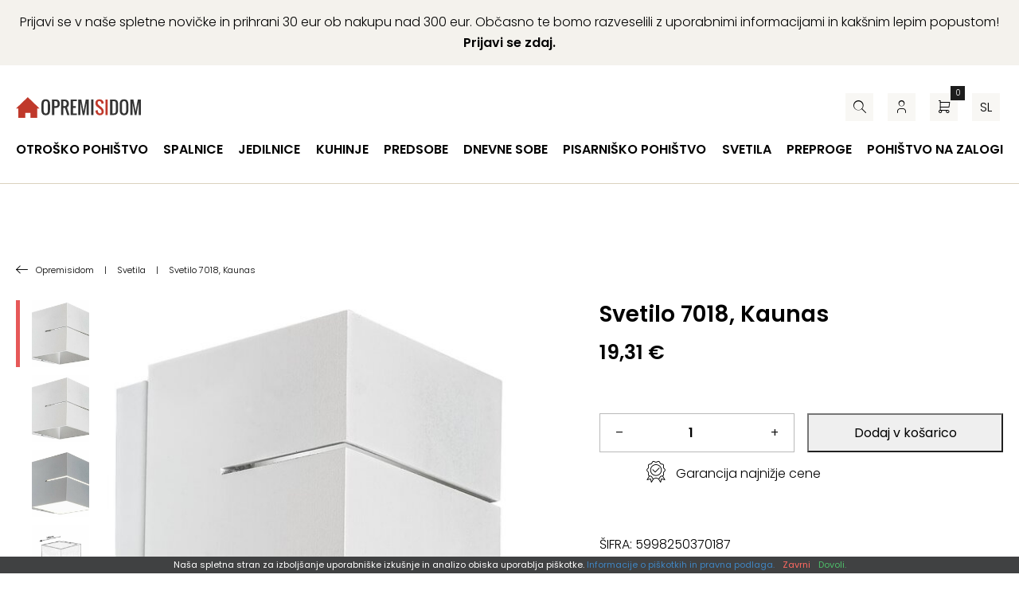

--- FILE ---
content_type: text/html; charset=UTF-8
request_url: https://www.opremisidom.com/izdelek/svetilo-7018-kaunas/
body_size: 28722
content:
<!DOCTYPE html><!--[if IE]><html lang="sl-SI" class="iefix"><![endif]--><!--[if !IE]>--><html lang="sl-SI"><!--<![endif]-->
<head>
<meta http-equiv="X-UA-Compatible" content="IE=edge" /><meta charset="UTF-8" /><meta name="viewport" content="width=device-width, initial-scale=1.0" />
    <title>Svetilo 7018, Kaunas - Opremisidom</title>
	<link rel="apple-touch-icon" sizes="180x180" href="/apple-touch-icon.png"> <link rel="icon" type="image/png" sizes="32x32" href="https://www.opremisidom.com/wp-content/themes/opremisidom/img/favicons/favicon-32x32.png"> <link rel="icon" type="image/png" sizes="16x16" href="https://www.opremisidom.com/wp-content/themes/opremisidom/img/favicons/favicon-16x16.png"> <link rel="manifest" href="https://www.opremisidom.com/wp-content/themes/opremisidom/img/favicons/site.webmanifest"> <link rel="mask-icon" href="https://www.opremisidom.com/wp-content/themes/opremisidom/img/favicons/safari-pinned-tab.svg" color="#5bbad5"> <link rel="shortcut icon" href="/favicon.ico"> <meta name="msapplication-TileColor" content="#da532c"><meta name="msapplication-config" content="https://www.opremisidom.com/wp-content/themes/opremisidom/img/favicons/browserconfig.xml"> <meta name="theme-color" content="#ffffff">
<meta name='robots' content='index, follow, max-image-preview:large, max-snippet:-1, max-video-preview:-1' />
<link rel="alternate" hreflang="sl" href="https://www.opremisidom.com/izdelek/svetilo-7018-kaunas/" />
<link rel="alternate" hreflang="x-default" href="https://www.opremisidom.com/izdelek/svetilo-7018-kaunas/" />

	
	<meta name="description" content="Barva svetilamatirana bela IP zaščitaIP20 Material svetilakovina Oddaljenost od stene120.0 Priložen vir svetlobene ProizvajalecRabalux Slog" />
	<link rel="canonical" href="https://www.opremisidom.com/izdelek/svetilo-7018-kaunas/" />
	<meta property="og:locale" content="sl_SI" />
	<meta property="og:type" content="article" />
	<meta property="og:title" content="Svetilo 7018, Kaunas - Opremisidom" />
	<meta property="og:description" content="Barva svetilamatirana bela IP zaščitaIP20 Material svetilakovina Oddaljenost od stene120.0 Priložen vir svetlobene ProizvajalecRabalux Slog" />
	<meta property="og:url" content="https://www.opremisidom.com/izdelek/svetilo-7018-kaunas/" />
	<meta property="og:site_name" content="Opremisidom" />
	<meta property="article:publisher" content="https://www.facebook.com/opremisidomSLO" />
	<meta property="article:modified_time" content="2026-01-06T03:10:56+00:00" />
	<meta property="og:image" content="https://www.opremisidom.com/wp-content/uploads/2022/09/7018.jpg" />
	<meta property="og:image:width" content="500" />
	<meta property="og:image:height" content="451" />
	<meta property="og:image:type" content="image/jpeg" />
	<meta name="twitter:card" content="summary_large_image" />
	<meta name="twitter:site" content="@opremisidom" />
	<script type="application/ld+json" class="yoast-schema-graph">{"@context":"https://schema.org","@graph":[{"@type":"WebPage","@id":"https://www.opremisidom.com/izdelek/svetilo-7018-kaunas/","url":"https://www.opremisidom.com/izdelek/svetilo-7018-kaunas/","name":"Svetilo 7018, Kaunas - Opremisidom","isPartOf":{"@id":"https://www.opremisidom.com/#website"},"primaryImageOfPage":{"@id":"https://www.opremisidom.com/izdelek/svetilo-7018-kaunas/#primaryimage"},"image":{"@id":"https://www.opremisidom.com/izdelek/svetilo-7018-kaunas/#primaryimage"},"thumbnailUrl":"https://www.opremisidom.com/wp-content/uploads/2022/09/7018.jpg","datePublished":"2022-09-02T05:41:49+00:00","dateModified":"2026-01-06T03:10:56+00:00","description":"Barva svetilamatirana bela IP zaščitaIP20 Material svetilakovina Oddaljenost od stene120.0 Priložen vir svetlobene ProizvajalecRabalux Slog","breadcrumb":{"@id":"https://www.opremisidom.com/izdelek/svetilo-7018-kaunas/#breadcrumb"},"inLanguage":"sl-SI","potentialAction":[{"@type":"ReadAction","target":["https://www.opremisidom.com/izdelek/svetilo-7018-kaunas/"]}]},{"@type":"ImageObject","inLanguage":"sl-SI","@id":"https://www.opremisidom.com/izdelek/svetilo-7018-kaunas/#primaryimage","url":"https://www.opremisidom.com/wp-content/uploads/2022/09/7018.jpg","contentUrl":"https://www.opremisidom.com/wp-content/uploads/2022/09/7018.jpg","width":500,"height":451,"caption":"Svetilo 7018, Kaunas"},{"@type":"BreadcrumbList","@id":"https://www.opremisidom.com/izdelek/svetilo-7018-kaunas/#breadcrumb","itemListElement":[{"@type":"ListItem","position":1,"name":"Home","item":"https://www.opremisidom.com/"},{"@type":"ListItem","position":2,"name":"Trgovina","item":"https://www.opremisidom.com/trgovina/"},{"@type":"ListItem","position":3,"name":"Svetilo 7018, Kaunas"}]},{"@type":"WebSite","@id":"https://www.opremisidom.com/#website","url":"https://www.opremisidom.com/","name":"Opremisidom","description":"Pohištvo po Odličnih Cenah | Do 24 Obrokov Brez Obresti | Brezplačna dostava","potentialAction":[{"@type":"SearchAction","target":{"@type":"EntryPoint","urlTemplate":"https://www.opremisidom.com/?s={search_term_string}"},"query-input":{"@type":"PropertyValueSpecification","valueRequired":true,"valueName":"search_term_string"}}],"inLanguage":"sl-SI"}]}</script>
	


<link rel='dns-prefetch' href='//www.googletagmanager.com' />
<link rel='stylesheet' id='eu-vat-for-woocommerce-checkout-eu-vat-field-block-css' href='https://www.opremisidom.com/wp-content/plugins/eu-vat-for-woocommerce/includes/blocks/build/style-eu-vat-for-woocommerce-checkout-eu-vat-field-block.css' type='text/css' media='all' />
<link rel='stylesheet' id='eu-vat-for-woocommerce-blocks-integration-css' href='https://www.opremisidom.com/wp-content/plugins/eu-vat-for-woocommerce/includes/blocks/build/style-index.css' type='text/css' media='all' />
<style id='safe-svg-svg-icon-style-inline-css' type='text/css'>
.safe-svg-cover{text-align:center}.safe-svg-cover .safe-svg-inside{display:inline-block;max-width:100%}.safe-svg-cover svg{fill:currentColor;height:100%;max-height:100%;max-width:100%;width:100%}

</style>
<link rel='stylesheet' id='wp-bootstrap-blocks-styles-css' href='https://www.opremisidom.com/wp-content/plugins/wp-bootstrap-blocks/build/style-index.css' type='text/css' media='all' />
<style id='woocommerce-inline-inline-css' type='text/css'>
.woocommerce form .form-row .required { visibility: visible; }
</style>
<link rel='stylesheet' id='theme-fonts-css' href='https://www.opremisidom.com/wp-content/themes/opremisidom/css/fonts.css?v=20251201' type='text/css' media='all' />
<link rel='stylesheet' id='theme-grid-css' href='https://www.opremisidom.com/wp-content/themes/opremisidom/css/grid.css?v=20251201' type='text/css' media='all' />
<link rel='stylesheet' id='theme-colors-css' href='https://www.opremisidom.com/wp-content/themes/opremisidom/css/colors.css?v=20251201' type='text/css' media='all' />
<link rel='stylesheet' id='theme-woocommerce-css' href='https://www.opremisidom.com/wp-content/themes/opremisidom/css/woocommerce.css?v=20251201' type='text/css' media='all' />
<link rel='stylesheet' id='styles-css' href='https://www.opremisidom.com/wp-content/themes/opremisidom/style.css?v=20251201' type='text/css' media='all' />
<link rel='stylesheet' id='swiper-css' href='https://www.opremisidom.com/wp-content/themes/opremisidom/css/swiper.css?v=20251201' type='text/css' media='all' />
<link rel='stylesheet' id='photoswipe-css-css' href='https://www.opremisidom.com/wp-content/themes/opremisidom/css/photoswipe.css?v=20251201' type='text/css' media='all' />
<script type="text/javascript" id="wpml-cookie-js-extra">
/* <![CDATA[ */
var wpml_cookies = {"wp-wpml_current_language":{"value":"sl","expires":1,"path":"\/"}};
var wpml_cookies = {"wp-wpml_current_language":{"value":"sl","expires":1,"path":"\/"}};
/* ]]> */
</script>
<script type="text/javascript" src="https://www.opremisidom.com/wp-content/plugins/sitepress-multilingual-cms/res/js/cookies/language-cookie.js" id="wpml-cookie-js" defer="defer" data-wp-strategy="defer"></script>
<script type="text/javascript" id="wfco-utm-tracking-js-extra">
/* <![CDATA[ */
var wffnUtm = {"utc_offset":"60","site_url":"https:\/\/www.opremisidom.com","genericParamEvents":"{\"user_roles\":\"guest\",\"plugin\":\"Funnel Builder\"}","cookieKeys":["flt","timezone","is_mobile","browser","fbclid","gclid","referrer","fl_url","utm_source","utm_medium","utm_campaign","utm_term","utm_content"],"excludeDomain":["paypal.com","klarna.com","quickpay.net"]};
/* ]]> */
</script>
<script type="text/javascript" src="https://www.opremisidom.com/wp-content/plugins/wp-marketing-automations/woofunnels/assets/js/utm-tracker.min.js" id="wfco-utm-tracking-js" defer="defer" data-wp-strategy="defer"></script>
<script type="text/javascript" id="google-analytics-opt-out-js-after">
/* <![CDATA[ */
			var gaProperty = 'G-7WNGYWXM0G';
			var disableStr = 'ga-disable-' + gaProperty;
			if ( document.cookie.indexOf( disableStr + '=true' ) > -1 ) {
				window[disableStr] = true;
			}
			function gaOptout() {
				document.cookie = disableStr + '=true; expires=Thu, 31 Dec 2099 23:59:59 UTC; path=/';
				window[disableStr] = true;
			}
/* ]]> */
</script>
<script type="text/javascript" async src="https://www.googletagmanager.com/gtag/js?id=G-7WNGYWXM0G" id="google-tag-manager-js"></script>
<script type="text/javascript" id="google-tag-manager-js-after">
/* <![CDATA[ */
		window.dataLayer = window.dataLayer || [];
		function gtag(){dataLayer.push(arguments);}
		gtag('js', new Date());
		gtag('set', 'developer_id.dOGY3NW', true);

		gtag('config', 'G-7WNGYWXM0G', {
			'allow_google_signals': true,
			'link_attribution': true,
			'anonymize_ip': true,
			'linker':{
				'domains': [],
				'allow_incoming': false,
			},
			'custom_map': {
				'dimension1': 'logged_in'
			},
			'logged_in': 'no'
		} );

		
		
/* ]]> */
</script>
<script type="text/javascript" src="https://www.opremisidom.com/wp-includes/js/jquery/jquery.min.js" id="jquery-core-js"></script>
<script type="text/javascript" src="https://www.opremisidom.com/wp-includes/js/jquery/jquery-migrate.min.js" id="jquery-migrate-js"></script>
<script type="text/javascript" src="https://www.opremisidom.com/wp-content/plugins/woocommerce/assets/js/jquery-blockui/jquery.blockUI.min.js" id="jquery-blockui-js" defer="defer" data-wp-strategy="defer"></script>
<script type="text/javascript" id="wc-add-to-cart-js-extra">
/* <![CDATA[ */
var wc_add_to_cart_params = {"ajax_url":"\/wp-admin\/admin-ajax.php","wc_ajax_url":"\/?wc-ajax=%%endpoint%%","i18n_view_cart":"Prika\u017ei ko\u0161arico","cart_url":"https:\/\/www.opremisidom.com\/kosarica\/","is_cart":"","cart_redirect_after_add":"no"};
/* ]]> */
</script>
<script type="text/javascript" src="https://www.opremisidom.com/wp-content/plugins/woocommerce/assets/js/frontend/add-to-cart.min.js" id="wc-add-to-cart-js" defer="defer" data-wp-strategy="defer"></script>
<script type="text/javascript" id="wc-single-product-js-extra">
/* <![CDATA[ */
var wc_single_product_params = {"i18n_required_rating_text":"Ocenite izdelek","i18n_rating_options":["1 od 5 zvezdic","2 od 5 zvezdic","3 od 5 zvezdic","4 od 5 zvezdic","5 od 5 zvezdic"],"i18n_product_gallery_trigger_text":"Ogled galerije slik v celozaslonskem na\u010dinu","review_rating_required":"yes","flexslider":{"rtl":false,"animation":"slide","smoothHeight":true,"directionNav":false,"controlNav":"thumbnails","slideshow":false,"animationSpeed":500,"animationLoop":false,"allowOneSlide":false},"zoom_enabled":"","zoom_options":[],"photoswipe_enabled":"","photoswipe_options":{"shareEl":false,"closeOnScroll":false,"history":false,"hideAnimationDuration":0,"showAnimationDuration":0},"flexslider_enabled":""};
/* ]]> */
</script>
<script type="text/javascript" src="https://www.opremisidom.com/wp-content/plugins/woocommerce/assets/js/frontend/single-product.min.js" id="wc-single-product-js" defer="defer" data-wp-strategy="defer"></script>
<script type="text/javascript" src="https://www.opremisidom.com/wp-content/plugins/woocommerce/assets/js/js-cookie/js.cookie.min.js" id="js-cookie-js" defer="defer" data-wp-strategy="defer"></script>
<script type="text/javascript" id="woocommerce-js-extra">
/* <![CDATA[ */
var woocommerce_params = {"ajax_url":"\/wp-admin\/admin-ajax.php","wc_ajax_url":"\/?wc-ajax=%%endpoint%%","i18n_password_show":"Prika\u017ei geslo","i18n_password_hide":"Skrij geslo"};
/* ]]> */
</script>
<script type="text/javascript" src="https://www.opremisidom.com/wp-content/plugins/woocommerce/assets/js/frontend/woocommerce.min.js" id="woocommerce-js" defer="defer" data-wp-strategy="defer"></script>
<script type="text/javascript" id="woocommerce-photo-reviews-script-js-extra">
/* <![CDATA[ */
var woocommerce_photo_reviews_params = {"ajaxurl":"https:\/\/www.opremisidom.com\/wp-admin\/admin-ajax.php","text_load_more":"Nalo\u017ei ve\u010d","text_loading":"Nalaganje ...","i18n_required_rating_text":"Izberite oceno.","i18n_required_comment_text":"Vnesite va\u0161 komentar.","i18n_minimum_comment_text":"Vnesite va\u0161 komentar, ne kraj\u0161i od 0 znakov.","i18n_required_name_text":"Vnesite va\u0161e ime.","i18n_required_email_text":"Vnesite va\u0161 e-po\u0161tni naslov.","warning_gdpr":"Sprejmite na\u0161e pogoje poslovanja.","max_files":"5","upload_allow":["image\/jpg","image\/jpeg","image\/bmp","image\/png","image\/webp","image\/gif","video\/mp4","video\/webm","video\/quicktime"],"max_file_size":"2000","required_image":"off","enable_photo":"on","warning_required_image":"Nalo\u017eite vsaj eno sliko za va\u0161e mnenje!","warning_max_files":"Nalo\u017eite lahko samo 5 datotek.","warning_upload_allow":"'%file_name%' ni dovoljena vrsta datoteke.","warning_max_file_size":"Velikost '%file_name%' je ve\u010dja od 2000 kB.","default_comments_page":"newest","comments_per_page":"50","sort":"1","display":"2","masonry_popup":"review","pagination_ajax":"","loadmore_button":"","allow_empty_comment":"","minimum_comment_length":"0","container":".commentlist","wrap_filters":"wcpr-filter-container wcpr-filter-style-normal","comments_container_id":"comments","nonce":"ee2bed0421","grid_class":"wcpr-grid wcpr-masonry-3-col wcpr-masonry-popup-review wcpr-enable-box-shadow","i18n_image_caption":"Naslov te slike","image_caption_enable":"","restrict_number_of_reviews":"","wc_ajax_url":"\/?wc-ajax=%%endpoint%%","review_rating_required":"yes"};
/* ]]> */
</script>
<script type="text/javascript" src="https://www.opremisidom.com/wp-content/plugins/woocommerce-photo-reviews/js/script.min.js" id="woocommerce-photo-reviews-script-js"></script>
<script type="text/javascript" id="wffn-tracking-js-extra">
/* <![CDATA[ */
var wffnTracking = {"pixel":{"id":"438078766600718","settings":{"page_view":"1","view_content":"1"},"data":[],"conversion_api":false,"fb_advanced":[],"content_data":{"content_type":"simple","user_role":"guest","event_url":"https:\/\/www.opremisidom.com\/izdelek\/svetilo-7018-kaunas\/","category_name":"Notranja svetila, Rabalux, Stenska svetila, Svetila","currency":"EUR","value":"19.31","content_name":"Svetilo 7018, Kaunas","content_ids":["320426"],"product_price":"19.31","post_id":320426,"contents":[{"id":"320426","quantity":1}],"traffic_source":"direct","landing_page":"","tags":"Rabalux"}},"ga":{"id":"","settings":{"page_view":""},"data":[]},"gad":{"id":"","labels":"","settings":{"page_view":""},"data":[]},"tiktok":{"id":"","settings":{"page_view":""},"data":[],"advanced":[]},"pint":{"id":"","settings":{"page_view":""},"data":[]},"snapchat":{"id":"","settings":{"page_view":"","user_email":""},"data":[]},"ajax_endpoint":"https:\/\/www.opremisidom.com\/wp-admin\/admin-ajax.php","restUrl":"https:\/\/www.opremisidom.com\/wp-json\/wffn\/front","pending_events":[],"is_ajax_mode":"1","should_render":"1","is_delay":"0"};
/* ]]> */
</script>
<script type="text/javascript" src="https://www.opremisidom.com/wp-content/plugins/funnel-builder/assets/live/js/tracks.min.js" id="wffn-tracking-js" defer="defer" data-wp-strategy="defer"></script>
<script type="text/javascript" id="wc-cart-fragments-js-extra">
/* <![CDATA[ */
var wc_cart_fragments_params = {"ajax_url":"\/wp-admin\/admin-ajax.php","wc_ajax_url":"\/?wc-ajax=%%endpoint%%","cart_hash_key":"wc_cart_hash_7b75e098bd881424b874bb20e5010942-sl","fragment_name":"wc_fragments_7b75e098bd881424b874bb20e5010942","request_timeout":"5000"};
/* ]]> */
</script>
<script type="text/javascript" src="https://www.opremisidom.com/wp-content/plugins/woocommerce/assets/js/frontend/cart-fragments.min.js" id="wc-cart-fragments-js" defer="defer" data-wp-strategy="defer"></script>
				
<!-- This website runs the Product Feed PRO for WooCommerce by AdTribes.io plugin - version woocommercesea_option_installed_version -->
	<noscript><style>.woocommerce-product-gallery{ opacity: 1 !important; }</style></noscript>
	<style type="text/css" id="filter-everything-inline-css">.wpc-orderby-select{width:100%}.wpc-filters-open-button-container{display:none}.wpc-debug-message{padding:16px;font-size:14px;border:1px dashed #ccc;margin-bottom:20px}.wpc-debug-title{visibility:hidden}.wpc-button-inner,.wpc-chip-content{display:flex;align-items:center}.wpc-icon-html-wrapper{position:relative;margin-right:10px;top:2px}.wpc-icon-html-wrapper span{display:block;height:1px;width:18px;border-radius:3px;background:#2c2d33;margin-bottom:4px;position:relative}span.wpc-icon-line-1:after,span.wpc-icon-line-2:after,span.wpc-icon-line-3:after{content:"";display:block;width:3px;height:3px;border:1px solid #2c2d33;background-color:#fff;position:absolute;top:-2px;box-sizing:content-box}span.wpc-icon-line-3:after{border-radius:50%;left:2px}span.wpc-icon-line-1:after{border-radius:50%;left:5px}span.wpc-icon-line-2:after{border-radius:50%;left:12px}body .wpc-filters-open-button-container a.wpc-filters-open-widget,body .wpc-filters-open-button-container a.wpc-open-close-filters-button{display:inline-block;text-align:left;border:1px solid #2c2d33;border-radius:2px;line-height:1.5;padding:7px 12px;background-color:transparent;color:#2c2d33;box-sizing:border-box;text-decoration:none!important;font-weight:400;transition:none;position:relative}@media screen and (max-width:768px){.wpc_show_bottom_widget .wpc-filters-open-button-container,.wpc_show_open_close_button .wpc-filters-open-button-container{display:block}.wpc_show_bottom_widget .wpc-filters-open-button-container{margin-top:1em;margin-bottom:1em}}</style>
<!--[if IE]><script src="https://www.opremisidom.com/wp-content/themes/opremisidom/js/html5.min.js"></script><link rel="stylesheet" id="iefix-css"  href="https://www.opremisidom.com/wp-content/themes/opremisidom/css/iefix.css" type="text/css" /><![endif]-->
<!-- Meta Pixel Code -->
<script>
!function(f,b,e,v,n,t,s)
{if(f.fbq)return;n=f.fbq=function(){n.callMethod?
n.callMethod.apply(n,arguments):n.queue.push(arguments)};
if(!f._fbq)f._fbq=n;n.push=n;n.loaded=!0;n.version='2.0';
n.queue=[];t=b.createElement(e);t.async=!0;
t.src=v;s=b.getElementsByTagName(e)[0];
s.parentNode.insertBefore(t,s)}(window, document,'script',
'https://connect.facebook.net/en_US/fbevents.js');
fbq('init', '438078766600718');
fbq('track', 'PageView');
</script>
<noscript><img height="1" width="1" style="display:none"
src="https://www.facebook.com/tr?id=438078766600718&ev=PageView&noscript=1"
/></noscript>
<!-- End Meta Pixel Code -->
<link rel="preload" as="font" href="https://www.opremisidom.com/wp-content/themes/opremisidom/fonts/icon-font.woff2?46280465" type="font/woff2" crossorigin="anonymous">
<style>.swiper-wrapper {display: flex;}.swiper{overflow: hidden;}</style>
<script type="text/javascript">
    (function(c,l,a,r,i,t,y){
        c[a]=c[a]||function(){(c[a].q=c[a].q||[]).push(arguments)};
        t=l.createElement(r);t.async=1;t.src="https://www.clarity.ms/tag/"+i;
        y=l.getElementsByTagName(r)[0];y.parentNode.insertBefore(t,y);
    })(window, document, "clarity", "script", "npo3kzmr3b");
</script>
<link rel="stylesheet" id="asp-basic" href="https://www.opremisidom.com/wp-content/cache/asp/style.basic-ho-is-po-no-da-au-se-co-au-se-is.css?mq=t772AF" media="all" /><style id='asp-instance-2'>div[id*='ajaxsearchpro2_'] div.asp_loader,div[id*='ajaxsearchpro2_'] div.asp_loader *{box-sizing:border-box !important;margin:0;padding:0;box-shadow:none}div[id*='ajaxsearchpro2_'] div.asp_loader{box-sizing:border-box;display:flex;flex:0 1 auto;flex-direction:column;flex-grow:0;flex-shrink:0;flex-basis:28px;max-width:100%;max-height:100%;align-items:center;justify-content:center}div[id*='ajaxsearchpro2_'] div.asp_loader-inner{width:100%;margin:0 auto;text-align:center;height:100%}@-webkit-keyframes scale{0%{-webkit-transform:scale(1);transform:scale(1);opacity:1}45%{-webkit-transform:scale(0.1);transform:scale(0.1);opacity:0.7}80%{-webkit-transform:scale(1);transform:scale(1);opacity:1}}@keyframes scale{0%{-webkit-transform:scale(1);transform:scale(1);opacity:1}45%{-webkit-transform:scale(0.1);transform:scale(0.1);opacity:0.7}80%{-webkit-transform:scale(1);transform:scale(1);opacity:1}}div[id*='ajaxsearchpro2_'] div.asp_ball-pulse>div:nth-child(0){-webkit-animation:scale 0.75s -0.36s infinite cubic-bezier(.2,.68,.18,1.08);animation:scale 0.75s -0.36s infinite cubic-bezier(.2,.68,.18,1.08)}div[id*='ajaxsearchpro2_'] div.asp_ball-pulse>div:nth-child(1){-webkit-animation:scale 0.75s -0.24s infinite cubic-bezier(.2,.68,.18,1.08);animation:scale 0.75s -0.24s infinite cubic-bezier(.2,.68,.18,1.08)}div[id*='ajaxsearchpro2_'] div.asp_ball-pulse>div:nth-child(2){-webkit-animation:scale 0.75s -0.12s infinite cubic-bezier(.2,.68,.18,1.08);animation:scale 0.75s -0.12s infinite cubic-bezier(.2,.68,.18,1.08)}div[id*='ajaxsearchpro2_'] div.asp_ball-pulse>div:nth-child(3){-webkit-animation:scale 0.75s 0s infinite cubic-bezier(.2,.68,.18,1.08);animation:scale 0.75s 0s infinite cubic-bezier(.2,.68,.18,1.08)}div[id*='ajaxsearchpro2_'] div.asp_ball-pulse>div{background-color:rgb(0,0,0);width:20%;height:20%;border-radius:100%;margin:0;margin-top:40%;margin-left:10%;float:left;-webkit-animation-fill-mode:both;animation-fill-mode:both;display:block;vertical-align:text-top}div[id*='ajaxsearchprores2_'] .asp_res_loader div.asp_loader,div[id*='ajaxsearchprores2_'] .asp_res_loader div.asp_loader *{box-sizing:border-box !important;margin:0;padding:0;box-shadow:none}div[id*='ajaxsearchprores2_'] .asp_res_loader div.asp_loader{box-sizing:border-box;display:flex;flex:0 1 auto;flex-direction:column;flex-grow:0;flex-shrink:0;flex-basis:28px;max-width:100%;max-height:100%;align-items:center;justify-content:center}div[id*='ajaxsearchprores2_'] .asp_res_loader div.asp_loader-inner{width:100%;margin:0 auto;text-align:center;height:100%}@-webkit-keyframes scale{0%{-webkit-transform:scale(1);transform:scale(1);opacity:1}45%{-webkit-transform:scale(0.1);transform:scale(0.1);opacity:0.7}80%{-webkit-transform:scale(1);transform:scale(1);opacity:1}}@keyframes scale{0%{-webkit-transform:scale(1);transform:scale(1);opacity:1}45%{-webkit-transform:scale(0.1);transform:scale(0.1);opacity:0.7}80%{-webkit-transform:scale(1);transform:scale(1);opacity:1}}div[id*='ajaxsearchprores2_'] .asp_res_loader div.asp_ball-pulse>div:nth-child(0){-webkit-animation:scale 0.75s -0.36s infinite cubic-bezier(.2,.68,.18,1.08);animation:scale 0.75s -0.36s infinite cubic-bezier(.2,.68,.18,1.08)}div[id*='ajaxsearchprores2_'] .asp_res_loader div.asp_ball-pulse>div:nth-child(1){-webkit-animation:scale 0.75s -0.24s infinite cubic-bezier(.2,.68,.18,1.08);animation:scale 0.75s -0.24s infinite cubic-bezier(.2,.68,.18,1.08)}div[id*='ajaxsearchprores2_'] .asp_res_loader div.asp_ball-pulse>div:nth-child(2){-webkit-animation:scale 0.75s -0.12s infinite cubic-bezier(.2,.68,.18,1.08);animation:scale 0.75s -0.12s infinite cubic-bezier(.2,.68,.18,1.08)}div[id*='ajaxsearchprores2_'] .asp_res_loader div.asp_ball-pulse>div:nth-child(3){-webkit-animation:scale 0.75s 0s infinite cubic-bezier(.2,.68,.18,1.08);animation:scale 0.75s 0s infinite cubic-bezier(.2,.68,.18,1.08)}div[id*='ajaxsearchprores2_'] .asp_res_loader div.asp_ball-pulse>div{background-color:rgb(0,0,0);width:20%;height:20%;border-radius:100%;margin:0;margin-top:40%;margin-left:10%;float:left;-webkit-animation-fill-mode:both;animation-fill-mode:both;display:block;vertical-align:text-top}#ajaxsearchpro2_1 div.asp_loader,#ajaxsearchpro2_2 div.asp_loader,#ajaxsearchpro2_1 div.asp_loader *,#ajaxsearchpro2_2 div.asp_loader *{box-sizing:border-box !important;margin:0;padding:0;box-shadow:none}#ajaxsearchpro2_1 div.asp_loader,#ajaxsearchpro2_2 div.asp_loader{box-sizing:border-box;display:flex;flex:0 1 auto;flex-direction:column;flex-grow:0;flex-shrink:0;flex-basis:28px;max-width:100%;max-height:100%;align-items:center;justify-content:center}#ajaxsearchpro2_1 div.asp_loader-inner,#ajaxsearchpro2_2 div.asp_loader-inner{width:100%;margin:0 auto;text-align:center;height:100%}@-webkit-keyframes scale{0%{-webkit-transform:scale(1);transform:scale(1);opacity:1}45%{-webkit-transform:scale(0.1);transform:scale(0.1);opacity:0.7}80%{-webkit-transform:scale(1);transform:scale(1);opacity:1}}@keyframes scale{0%{-webkit-transform:scale(1);transform:scale(1);opacity:1}45%{-webkit-transform:scale(0.1);transform:scale(0.1);opacity:0.7}80%{-webkit-transform:scale(1);transform:scale(1);opacity:1}}#ajaxsearchpro2_1 div.asp_ball-pulse>div:nth-child(0),#ajaxsearchpro2_2 div.asp_ball-pulse>div:nth-child(0){-webkit-animation:scale 0.75s -0.36s infinite cubic-bezier(.2,.68,.18,1.08);animation:scale 0.75s -0.36s infinite cubic-bezier(.2,.68,.18,1.08)}#ajaxsearchpro2_1 div.asp_ball-pulse>div:nth-child(1),#ajaxsearchpro2_2 div.asp_ball-pulse>div:nth-child(1){-webkit-animation:scale 0.75s -0.24s infinite cubic-bezier(.2,.68,.18,1.08);animation:scale 0.75s -0.24s infinite cubic-bezier(.2,.68,.18,1.08)}#ajaxsearchpro2_1 div.asp_ball-pulse>div:nth-child(2),#ajaxsearchpro2_2 div.asp_ball-pulse>div:nth-child(2){-webkit-animation:scale 0.75s -0.12s infinite cubic-bezier(.2,.68,.18,1.08);animation:scale 0.75s -0.12s infinite cubic-bezier(.2,.68,.18,1.08)}#ajaxsearchpro2_1 div.asp_ball-pulse>div:nth-child(3),#ajaxsearchpro2_2 div.asp_ball-pulse>div:nth-child(3){-webkit-animation:scale 0.75s 0s infinite cubic-bezier(.2,.68,.18,1.08);animation:scale 0.75s 0s infinite cubic-bezier(.2,.68,.18,1.08)}#ajaxsearchpro2_1 div.asp_ball-pulse>div,#ajaxsearchpro2_2 div.asp_ball-pulse>div{background-color:rgb(0,0,0);width:20%;height:20%;border-radius:100%;margin:0;margin-top:40%;margin-left:10%;float:left;-webkit-animation-fill-mode:both;animation-fill-mode:both;display:block;vertical-align:text-top}@-webkit-keyframes asp_an_fadeInDown{0%{opacity:0;-webkit-transform:translateY(-20px)}100%{opacity:1;-webkit-transform:translateY(0)}}@keyframes asp_an_fadeInDown{0%{opacity:0;transform:translateY(-20px)}100%{opacity:1;transform:translateY(0)}}.asp_an_fadeInDown{-webkit-animation-name:asp_an_fadeInDown;animation-name:asp_an_fadeInDown}div.asp_r.asp_r_2,div.asp_r.asp_r_2 *,div.asp_m.asp_m_2,div.asp_m.asp_m_2 *,div.asp_s.asp_s_2,div.asp_s.asp_s_2 *{-webkit-box-sizing:content-box;-moz-box-sizing:content-box;-ms-box-sizing:content-box;-o-box-sizing:content-box;box-sizing:content-box;border:0;border-radius:0;text-transform:none;text-shadow:none;box-shadow:none;text-decoration:none;text-align:left;letter-spacing:normal}div.asp_r.asp_r_2,div.asp_m.asp_m_2,div.asp_s.asp_s_2{-webkit-box-sizing:border-box;-moz-box-sizing:border-box;-ms-box-sizing:border-box;-o-box-sizing:border-box;box-sizing:border-box}div.asp_r.asp_r_2,div.asp_r.asp_r_2 *,div.asp_m.asp_m_2,div.asp_m.asp_m_2 *,div.asp_s.asp_s_2,div.asp_s.asp_s_2 *{padding:0;margin:0}.wpdreams_clear{clear:both}.asp_w_container_2{width:100%}div.asp_m.asp_m_2{width:100%;height:auto;max-height:none;border-radius:5px;background:#d1eaff;margin-top:0;margin-bottom:0;background-image:-moz-radial-gradient(center,ellipse cover,rgb(255,255,255),rgb(255,255,255));background-image:-webkit-gradient(radial,center center,0px,center center,100%,rgb(255,255,255),rgb(255,255,255));background-image:-webkit-radial-gradient(center,ellipse cover,rgb(255,255,255),rgb(255,255,255));background-image:-o-radial-gradient(center,ellipse cover,rgb(255,255,255),rgb(255,255,255));background-image:-ms-radial-gradient(center,ellipse cover,rgb(255,255,255),rgb(255,255,255));background-image:radial-gradient(ellipse at center,rgb(255,255,255),rgb(255,255,255));overflow:hidden;border:1px none rgb(0,0,0);border-radius:0;box-shadow:0 10px 18px -13px rgba(228,228,228,1)}div.asp_m.asp_m_2 .probox{margin:0;height:35px;background:transparent;border:0 solid rgb(255,255,255);border-radius:0;box-shadow:0 -1px 0 0 #b9b9b9 inset}p[id*=asp-try-2]{color:rgb(85,85,85) !important;display:block}div.asp_main_container+[id*=asp-try-2]{width:100%}p[id*=asp-try-2] a{color:rgb(255,181,86) !important}p[id*=asp-try-2] a:after{color:rgb(85,85,85) !important;display:inline;content:','}p[id*=asp-try-2] a:last-child:after{display:none}div.asp_m.asp_m_2 .probox .proinput{font-weight:normal;font-family:"Butler","Times New Roman","serif";color:rgb(142,142,142);font-size:2.5rem;line-height:3.0rem;text-shadow:none;line-height:normal;flex-grow:1;order:5;margin:0 0 0 10px;padding:0 5px}div.asp_m.asp_m_2 .probox .proinput input.orig{font-weight:normal;font-family:"Butler","Times New Roman","serif";color:rgb(142,142,142);font-size:2.5rem;line-height:3.0rem;text-shadow:none;line-height:normal;border:0;box-shadow:none;height:35px;position:relative;z-index:2;padding:0 !important;padding-top:2px !important;margin:-1px 0 0 -4px !important;width:100%;background:transparent !important}div.asp_m.asp_m_2 .probox .proinput input.autocomplete{font-weight:normal;font-family:"Butler","Times New Roman","serif";color:rgb(142,142,142);font-size:2.5rem;line-height:3.0rem;text-shadow:none;line-height:normal;opacity:0.25;height:35px;display:block;position:relative;z-index:1;padding:0 !important;margin:-1px 0 0 -4px !important;margin-top:-35px !important;width:100%;background:transparent !important}.rtl div.asp_m.asp_m_2 .probox .proinput input.orig,.rtl div.asp_m.asp_m_2 .probox .proinput input.autocomplete{font-weight:normal;font-family:"Butler","Times New Roman","serif";color:rgb(142,142,142);font-size:2.5rem;line-height:3.0rem;text-shadow:none;line-height:normal;direction:rtl;text-align:right}.rtl div.asp_m.asp_m_2 .probox .proinput{margin-right:2px}.rtl div.asp_m.asp_m_2 .probox .proloading,.rtl div.asp_m.asp_m_2 .probox .proclose{order:3}div.asp_m.asp_m_2 .probox .proinput input.orig::-webkit-input-placeholder{font-weight:normal;font-family:"Butler","Times New Roman","serif";color:rgb(142,142,142);font-size:2.5rem;text-shadow:none;opacity:0.85}div.asp_m.asp_m_2 .probox .proinput input.orig::-moz-placeholder{font-weight:normal;font-family:"Butler","Times New Roman","serif";color:rgb(142,142,142);font-size:2.5rem;text-shadow:none;opacity:0.85}div.asp_m.asp_m_2 .probox .proinput input.orig:-ms-input-placeholder{font-weight:normal;font-family:"Butler","Times New Roman","serif";color:rgb(142,142,142);font-size:2.5rem;text-shadow:none;opacity:0.85}div.asp_m.asp_m_2 .probox .proinput input.orig:-moz-placeholder{font-weight:normal;font-family:"Butler","Times New Roman","serif";color:rgb(142,142,142);font-size:2.5rem;text-shadow:none;opacity:0.85;line-height:normal !important}div.asp_m.asp_m_2 .probox .proinput input.autocomplete{font-weight:normal;font-family:"Butler","Times New Roman","serif";color:rgb(142,142,142);font-size:2.5rem;line-height:3.0rem;text-shadow:none;line-height:normal;border:0;box-shadow:none}div.asp_m.asp_m_2 .probox .proloading,div.asp_m.asp_m_2 .probox .proclose,div.asp_m.asp_m_2 .probox .promagnifier,div.asp_m.asp_m_2 .probox .prosettings{width:35px;height:35px;flex:0 0 35px;flex-grow:0;order:7;text-align:center}div.asp_m.asp_m_2 .probox .proclose svg{fill:rgb(254,254,254);background:rgb(51,51,51);box-shadow:0 0 0 2px rgba(255,255,255,0.9);border-radius:50%;box-sizing:border-box;margin-left:-10px;margin-top:-10px;padding:4px}div.asp_m.asp_m_2 .probox .proloading{width:35px;height:35px;min-width:35px;min-height:35px;max-width:35px;max-height:35px}div.asp_m.asp_m_2 .probox .proloading .asp_loader{width:31px;height:31px;min-width:31px;min-height:31px;max-width:31px;max-height:31px}div.asp_m.asp_m_2 .probox .promagnifier{width:auto;height:35px;flex:0 0 auto;order:7;-webkit-flex:0 0 auto;-webkit-order:7}div.asp_m.asp_m_2 .probox .promagnifier:focus-visible{outline:black outset}div.asp_m.asp_m_2 .probox .proloading .innericon,div.asp_m.asp_m_2 .probox .proclose .innericon,div.asp_m.asp_m_2 .probox .promagnifier .innericon,div.asp_m.asp_m_2 .probox .prosettings .innericon{text-align:center}div.asp_m.asp_m_2 .probox .promagnifier .innericon{display:block;width:35px;height:35px;float:right}div.asp_m.asp_m_2 .probox .promagnifier .asp_text_button{display:block;width:auto;height:35px;float:right;margin:0;padding:0 10px 0 2px;font-weight:normal;font-family:"Open Sans";color:rgba(51,51,51,1);font-size:15px;line-height:normal;text-shadow:none;line-height:35px}div.asp_m.asp_m_2 .probox .promagnifier .innericon svg{fill:rgb(0,0,0)}div.asp_m.asp_m_2 .probox .prosettings .innericon svg{fill:rgb(255,255,255)}div.asp_m.asp_m_2 .probox .promagnifier{width:35px;height:35px;background:transparent;background-position:center center;background-repeat:no-repeat;order:11;-webkit-order:11;float:right;border:0 solid rgb(0,0,0);border-radius:0;box-shadow:0 1pxpx 0 0 rgba(255,255,255,0.61) inset;cursor:pointer;background-size:100% 100%;background-position:center center;background-repeat:no-repeat;cursor:pointer}div.asp_m.asp_m_2 .probox .prosettings{width:35px;height:35px;background-image:-webkit-linear-gradient(185deg,rgb(190,76,70),rgb(190,76,70));background-image:-moz-linear-gradient(185deg,rgb(190,76,70),rgb(190,76,70));background-image:-o-linear-gradient(185deg,rgb(190,76,70),rgb(190,76,70));background-image:-ms-linear-gradient(185deg,rgb(190,76,70) 0,rgb(190,76,70) 100%);background-image:linear-gradient(185deg,rgb(190,76,70),rgb(190,76,70));background-position:center center;background-repeat:no-repeat;order:10;-webkit-order:10;float:right;border:0 solid rgb(104,174,199);border-radius:0;box-shadow:0 0 0 0 rgba(255,255,255,0.63);cursor:pointer;background-size:100% 100%;align-self:flex-end}div.asp_r.asp_r_2{position:absolute;z-index:11000;width:auto;margin:12px 0 0 0}div.asp_r.asp_r_2 .asp_nores{border:0 solid rgb(0,0,0);border-radius:0;box-shadow:0 5px 5px -5px #dfdfdf;padding:6px 12px 6px 12px;margin:0;font-weight:normal;font-family:inherit;color:rgba(74,74,74,1);font-size:1rem;line-height:1.2rem;text-shadow:none;font-weight:normal;background:rgb(255,255,255)}div.asp_r.asp_r_2 .asp_nores .asp_nores_kw_suggestions{color:rgba(234,67,53,1);font-weight:normal}div.asp_r.asp_r_2 .asp_nores .asp_keyword{padding:0 8px 0 0;cursor:pointer;color:rgba(20,84,169,1);font-weight:bold}div.asp_r.asp_r_2 .asp_results_top{background:rgb(255,255,255);border:1px none rgb(81,81,81);border-radius:0;padding:6px 12px 6px 12px;margin:0;text-align:center;font-weight:normal;font-family:"Open Sans";color:rgb(74,74,74);font-size:13px;line-height:16px;text-shadow:none}div.asp_r.asp_r_2 .results .item{height:auto;background:rgb(255,255,255)}div.asp_r.asp_r_2 .results .item.hovered{background-image:-moz-radial-gradient(center,ellipse cover,rgb(255,255,255),rgb(255,255,255));background-image:-webkit-gradient(radial,center center,0px,center center,100%,rgb(255,255,255),rgb(255,255,255));background-image:-webkit-radial-gradient(center,ellipse cover,rgb(255,255,255),rgb(255,255,255));background-image:-o-radial-gradient(center,ellipse cover,rgb(255,255,255),rgb(255,255,255));background-image:-ms-radial-gradient(center,ellipse cover,rgb(255,255,255),rgb(255,255,255));background-image:radial-gradient(ellipse at center,rgb(255,255,255),rgb(255,255,255))}div.asp_r.asp_r_2 .results .item .asp_image{background-size:contain;background-repeat:no-repeat}div.asp_r.asp_r_2 .results .item .asp_image img{object-fit:contain}div.asp_r.asp_r_2 .results .item .asp_item_overlay_img{background-size:contain;background-repeat:no-repeat}div.asp_r.asp_r_2 .results .item .asp_content{overflow:hidden;background:transparent;margin:0;padding:0 10px}div.asp_r.asp_r_2 .results .item .asp_content h3{margin:0;padding:0;display:inline-block;line-height:inherit;font-weight:bold;font-family:inherit;color:rgb(0,0,0);font-size:1.3rem;line-height:1.8rem;text-shadow:none}div.asp_r.asp_r_2 .results .item .asp_content h3 a{margin:0;padding:0;line-height:inherit;display:block;font-weight:bold;font-family:inherit;color:rgb(0,0,0);font-size:1.3rem;line-height:1.8rem;text-shadow:none}div.asp_r.asp_r_2 .results .item .asp_content h3 a:hover{font-weight:bold;font-family:inherit;color:rgb(0,0,0);font-size:1.3rem;line-height:1.8rem;text-shadow:none}div.asp_r.asp_r_2 .results .item div.etc{padding:0;font-size:13px;line-height:1.3em;margin-bottom:6px}div.asp_r.asp_r_2 .results .item .etc .asp_author{padding:0;font-weight:bold;font-family:inherit;color:rgba(161,161,161,1);font-size:1.3rem;line-height:1.8rem;text-shadow:none}div.asp_r.asp_r_2 .results .item .etc .asp_date{margin:0 0 0 10px;padding:0;font-weight:normal;font-family:inherit;color:rgba(173,173,173,1);font-size:1.3rem;line-height:1.8rem;text-shadow:none}div.asp_r.asp_r_2 .results .item div.asp_content{margin:0;padding:0;font-weight:normal;font-family:inherit;color:rgb(0,0,0);font-size:1.3rem;line-height:1.8rem;text-shadow:none}div.asp_r.asp_r_2 span.highlighted{font-weight:bold;color:rgba(217,49,43,1);background-color:rgba(238,238,238,1)}div.asp_r.asp_r_2 p.showmore{text-align:center;font-weight:normal;font-family:inherit;color:rgb(0,0,0);font-size:1.3rem;line-height:1.8rem;text-shadow:none}div.asp_r.asp_r_2 p.showmore a{font-weight:normal;font-family:inherit;color:rgb(0,0,0);font-size:1.3rem;line-height:1.8rem;text-shadow:none;padding:10px 5px;margin:0 auto;background:rgba(255,255,255,1);display:block;text-align:center}div.asp_r.asp_r_2 .asp_res_loader{background:rgb(255,255,255);height:200px;padding:10px}div.asp_r.asp_r_2.isotopic .asp_res_loader{background:rgba(255,255,255,0);}div.asp_r.asp_r_2 .asp_res_loader .asp_loader{height:200px;width:200px;margin:0 auto}div.asp_s.asp_s_2.searchsettings{direction:ltr;padding:0;background-image:-webkit-linear-gradient(185deg,rgb(190,76,70),rgb(190,76,70));background-image:-moz-linear-gradient(185deg,rgb(190,76,70),rgb(190,76,70));background-image:-o-linear-gradient(185deg,rgb(190,76,70),rgb(190,76,70));background-image:-ms-linear-gradient(185deg,rgb(190,76,70) 0,rgb(190,76,70) 100%);background-image:linear-gradient(185deg,rgb(190,76,70),rgb(190,76,70));box-shadow:none;;max-width:208px;z-index:2}div.asp_s.asp_s_2.searchsettings.asp_s{z-index:11001}div.asp_sb.asp_sb_2.searchsettings{max-width:none}div.asp_s.asp_s_2.searchsettings form{display:flex}div.asp_sb.asp_sb_2.searchsettings form{display:flex}div.asp_s.asp_s_2.searchsettings div.asp_option_label,div.asp_s.asp_s_2.searchsettings .asp_label{font-weight:bold;font-family:"Open Sans";color:rgb(255,255,255);font-size:12px;line-height:15px;text-shadow:none}div.asp_sb.asp_sb_2.searchsettings .asp_option_inner .asp_option_checkbox,div.asp_s.asp_s_2.searchsettings .asp_option_inner .asp_option_checkbox{background-image:-webkit-linear-gradient(180deg,rgb(34,34,34),rgb(69,72,77));background-image:-moz-linear-gradient(180deg,rgb(34,34,34),rgb(69,72,77));background-image:-o-linear-gradient(180deg,rgb(34,34,34),rgb(69,72,77));background-image:-ms-linear-gradient(180deg,rgb(34,34,34) 0,rgb(69,72,77) 100%);background-image:linear-gradient(180deg,rgb(34,34,34),rgb(69,72,77))}div.asp_sb.asp_sb_2.searchsettings .asp_option_inner .asp_option_checkbox:after,div.asp_s.asp_s_2.searchsettings .asp_option_inner .asp_option_checkbox:after{font-family:'asppsicons2';border:none;content:"\e800";display:block;position:absolute;top:0;left:0;font-size:11px;color:rgb(255,255,255);margin:1px 0 0 0 !important;line-height:17px;text-align:center;text-decoration:none;text-shadow:none}div.asp_sb.asp_sb_2.searchsettings .asp_sett_scroll,div.asp_s.asp_s_2.searchsettings .asp_sett_scroll{scrollbar-width:thin;scrollbar-color:rgba(0,0,0,0.5) transparent}div.asp_sb.asp_sb_2.searchsettings .asp_sett_scroll::-webkit-scrollbar,div.asp_s.asp_s_2.searchsettings .asp_sett_scroll::-webkit-scrollbar{width:7px}div.asp_sb.asp_sb_2.searchsettings .asp_sett_scroll::-webkit-scrollbar-track,div.asp_s.asp_s_2.searchsettings .asp_sett_scroll::-webkit-scrollbar-track{background:transparent}div.asp_sb.asp_sb_2.searchsettings .asp_sett_scroll::-webkit-scrollbar-thumb,div.asp_s.asp_s_2.searchsettings .asp_sett_scroll::-webkit-scrollbar-thumb{background:rgba(0,0,0,0.5);border-radius:5px;border:none}div.asp_s.asp_s_2.searchsettings .asp_sett_scroll{max-height:220px;overflow:auto}div.asp_sb.asp_sb_2.searchsettings .asp_sett_scroll{max-height:220px;overflow:auto}div.asp_s.asp_s_2.searchsettings fieldset{width:200px;min-width:200px;max-width:10000px}div.asp_sb.asp_sb_2.searchsettings fieldset{width:200px;min-width:200px;max-width:10000px}div.asp_s.asp_s_2.searchsettings fieldset legend{padding:0 0 0 10px;margin:0;background:transparent;font-weight:normal;font-family:"Open Sans";color:rgb(31,31,31);font-size:13px;line-height:15px;text-shadow:none}div.asp_r.asp_r_2.vertical{padding:4px;background:rgb(255,255,255);border-radius:3px;border:0 none rgba(0,0,0,1);border-radius:0;box-shadow:none;visibility:hidden;display:none}div.asp_r.asp_r_2.vertical .results{max-height:calc(100vh - 260px);overflow-x:hidden;overflow-y:auto}div.asp_r.asp_r_2.vertical .item{position:relative;box-sizing:border-box}div.asp_r.asp_r_2.vertical .item .asp_content h3{display:inline}div.asp_r.asp_r_2.vertical .results .item .asp_content{overflow:hidden;width:auto;height:auto;background:transparent;margin:0;padding:8px}div.asp_r.asp_r_2.vertical .results .item .asp_image{width:360px;height:360px;margin:2px 8px 0 0}div.asp_r.asp_r_2.vertical .asp_simplebar-scrollbar::before{background:transparent;background-image:-moz-radial-gradient(center,ellipse cover,rgba(0,0,0,0.5),rgba(0,0,0,0.5));background-image:-webkit-gradient(radial,center center,0px,center center,100%,rgba(0,0,0,0.5),rgba(0,0,0,0.5));background-image:-webkit-radial-gradient(center,ellipse cover,rgba(0,0,0,0.5),rgba(0,0,0,0.5));background-image:-o-radial-gradient(center,ellipse cover,rgba(0,0,0,0.5),rgba(0,0,0,0.5));background-image:-ms-radial-gradient(center,ellipse cover,rgba(0,0,0,0.5),rgba(0,0,0,0.5));background-image:radial-gradient(ellipse at center,rgba(0,0,0,0.5),rgba(0,0,0,0.5))}div.asp_r.asp_r_2.vertical .results .item::after{display:block;position:absolute;bottom:0;content:"";height:1px;width:100%;background:rgb(255,255,255)}div.asp_r.asp_r_2.vertical .results .item.asp_last_item::after{display:none}.asp_spacer{display:none !important;}.asp_v_spacer{width:100%;height:0}div.asp_r.asp_r_2 .asp_group_header{background:#DDD;background:rgb(246,246,246);border-radius:3px 3px 0 0;border-top:1px solid rgb(248,248,248);border-left:1px solid rgb(248,248,248);border-right:1px solid rgb(248,248,248);margin:0 0 -3px;padding:7px 0 7px 10px;position:relative;z-index:1000;min-width:90%;flex-grow:1;font-weight:bold;font-family:inherit;color:rgb(0,0,0);font-size:1.3rem;line-height:1.8rem;text-shadow:none}div.asp_r.asp_r_2.vertical .results{scrollbar-width:thin;scrollbar-color:rgba(0,0,0,0.5) rgb(255,255,255)}div.asp_r.asp_r_2.vertical .results::-webkit-scrollbar{width:10px}div.asp_r.asp_r_2.vertical .results::-webkit-scrollbar-track{background:rgb(255,255,255);box-shadow:inset 0 0 12px 12px transparent;border:none}div.asp_r.asp_r_2.vertical .results::-webkit-scrollbar-thumb{background:transparent;box-shadow:inset 0 0 12px 12px rgba(0,0,0,0);border:solid 2px transparent;border-radius:12px}div.asp_r.asp_r_2.vertical:hover .results::-webkit-scrollbar-thumb{box-shadow:inset 0 0 12px 12px rgba(0,0,0,0.5)}@media(hover:none),(max-width:500px){div.asp_r.asp_r_2.vertical .results::-webkit-scrollbar-thumb{box-shadow:inset 0 0 12px 12px rgba(0,0,0,0.5)}}</style></head>
<body class="wp-singular product-template-default single single-product postid-320426 wp-theme-opremisidom theme-opremisidom woocommerce woocommerce-page woocommerce-no-js">
<div class="body-wrap">
    <div id="header-cta">
        <div class="container-fluid"><div class="row"><div class="col-12 text-center"><p>Prijavi se v naše spletne novičke in prihrani 30 eur ob nakupu nad 300 eur. Občasno te bomo razveselili z uporabnimi informacijami in kakšnim lepim popustom! <a class="scroll-to" href="#upper-footer">Prijavi se zdaj.</a></p>
</div></div></div>
    </div>
<header id="header" class="header">
	<div id="floated-header"><div class="container-fluid">
        <div class="row upper-header-row">
                        <div class="col col-header-menu-toggle text-center">
                <a href="#0" id="header-menu-toggle" aria-label="Preklopi meni"><div class="item-toggle-lines"></div></a>
            </div>
			<div class="col col-header-search-toggle">
				<a href="#0" id="search-close">zapri</a>
			</div>
						<div class="col col-header-logo">
				<a href="https://www.opremisidom.com/"><img src="https://www.opremisidom.com/wp-content/themes/opremisidom/img/opremisidom-logo.svg" class="img-fluid" width="157" height="26" alt="" /></a>			</div>
						<div class="col col-header-icons">
				<ul class="header-icons">
					<li>
						<a href="#0" id="search-toggle" aria-label="Iskalnik"><span class="icon icon-search"></span></a>
					</li>
					<li><a href="https://www.opremisidom.com/moj-racun/" title="Moj račun"><span class="icon icon-user"></span></a></li>
					<li class="mini-cart-wrap">
						<a href="https://www.opremisidom.com/kosarica/" id="header-cart-icon" title="Prikaži košarico"><span class="icon icon-basket"></span><span id="header-cart-amount" class="cart-empty">0</span></a>
						<div id="mini-cart" class="mini-cart woocommerce"><div class="widget_shopping_cart_content"></div></div>
					</li>
					<li class="lang-sel-wrap">
																																													<a href="javascript:;">sl</a>
																						<ul class="lang-sel">
																											<li><a href="https://www.opremisidom.com/hr/">hr</a></li>
																																									</ul>
											</li>
				</ul>
			</div>
			<div class="col col-header-megamenu">
				<ul id="menu-mega-menu" class="header-megamenu"><li class="menu-item-has-children"><a href="https://www.opremisidom.com/category/otrosko-pohistvo/">Otroško pohištvo</a><div class="menu-expand"><span class="icon icon-down-open-big"></span></div><div class="megamenu-parent-wrap"><ul id="menu-mega-menu-otrosko-pohistvo" class="sub-menu"><li class="megamenu-column-primary-wrap menu-item-has-children"><div class="megamenu-column-wrap megamenu-column-primary">
<ul class="sub-menu">
	<li class="menu-item-has-children"><a href="https://www.opremisidom.com/category/otroske-sobe-in-mladinske-sobe/">Otroške sobe</a>
	<ul class="sub-menu">
		<li><a href="https://www.opremisidom.com/category/otroske-garderobne-omare/">Otroške garderobne omare</a></li>
		<li><a href="https://www.opremisidom.com/category/pisalne-mize/">Pisalne mize</a></li>
		<li><a href="https://www.opremisidom.com/category/otroske-komode-in-predalniki/">Otroške komode in predalniki</a></li>
		<li><a href="https://www.opremisidom.com/category/otroske-nocne-omarice/">Otroške nočne omarice</a></li>
		<li><a href="https://www.opremisidom.com/category/regali-in-policniki-za-otroske-sobe/">Regali za Otroške sobe</a></li>
		<li><a href="https://www.opremisidom.com/category/otroski-pisarniski-stoli/">Otroški pisarniški stoli</a></li>
		<li><a href="https://www.opremisidom.com/category/compactos/">Otroške sobe po meri</a></li>
	</ul>
</li>
	<li class="menu-item-has-children"><a href="https://www.opremisidom.com/category/sobice-za-dojencke/">Sobice za dojenčke</a>
	<ul class="sub-menu">
		<li class="megamenu-column-primary-wrap"><a href="https://www.opremisidom.com/category/otroske-zibke/">Otroške Zibke</a></li>
	</ul>
</li>
	<li class="menu-item-has-children"><a href="https://www.opremisidom.com/category/montessori-pohistvo/">Montessori pohištvo</a>
	<ul class="sub-menu">
		<li><a href="https://www.opremisidom.com/category/montessori-postelja/">Montessori postelje</a></li>
	</ul>
</li>
</ul>
</div></li>
<li class="megamenu-column-secondary-wrap menu-item-has-children"><div class="megamenu-column-wrap megamenu-column-secondary">
<ul class="sub-menu">
	<li class="megamenu-column-secondary-wrap menu-item-has-children"><a href="https://www.opremisidom.com/category/otroske-postelje/">Otroške postelje</a>
	<ul class="sub-menu">
		<li><a href="https://www.opremisidom.com/category/pogradi/">Otroški Pogradi</a></li>
		<li><a href="https://www.opremisidom.com/category/povisane-in-visoke-postelje/">Povišane in visoke postelje</a></li>
		<li><a href="https://www.opremisidom.com/category/postelja-z-dodatnim-leziscem/">Postelje z dodatnim ležiščem</a></li>
		<li><a href="https://www.opremisidom.com/category/otroska-postelja-hiska/">Hiška postelje</a></li>
		<li><a href="https://www.opremisidom.com/category/otroska-postelja-avto/">Avto postelje</a></li>
		<li><a href="https://www.opremisidom.com/category/omarne-in-dvizne-postelje/">Omarne i Dvižne postelje</a></li>
		<li><a href="https://www.opremisidom.com/category/postelje-90x200/">Postelje 90 x 200</a></li>
		<li><a href="https://www.opremisidom.com/category/postelje-120x200/">Postelje 120 x 200</a></li>
	</ul>
</li>
	<li class="menu-item-has-children"><a href="https://www.opremisidom.com/category/otroska-lezisca-in-vzmetnice/">Otroške vzmetnice</a>
	<ul class="sub-menu">
		<li><a href="https://www.opremisidom.com/category/vzmetnice-90x190/">Vzmetnice 90 x 190</a></li>
		<li><a href="https://www.opremisidom.com/category/vzmetnice-90x200/">Vzmetnice 90 x 200</a></li>
		<li><a href="https://www.opremisidom.com/category/vzmetnice-120x200/">Vzmetnice 120 x 200</a></li>
	</ul>
</li>
	<li class="menu-item-has-children"><a href="https://www.opremisidom.com/category/otroski-dodatki/">Otroški Dodatki</a>
	<ul class="sub-menu">
		<li><a href="https://www.opremisidom.com/category/otroske-preproge/">Otroške preproge</a></li>
		<li><a href="https://www.opremisidom.com/category/otroska-svetila/">Otroška svetila</a></li>
		<li><a href="https://www.opremisidom.com/category/otroska-posteljnina/">Otroška posteljnina</a></li>
		<li><a href="https://www.opremisidom.com/category/otroske-mize/">Otroške mize</a></li>
		<li><a href="https://www.opremisidom.com/category/otroski-stoli/">Otroški stoli</a></li>
	</ul>
</li>
</ul>
</div></li>
<li class="megamenu-column-featured-wrap menu-item-has-children"><div class="megamenu-column-wrap megamenu-column-featured">
<ul class="sub-menu">
	<li>				<div class="menu-featured-item">
					<div class="menu-featured-item-image">							<img src="https://www.opremisidom.com/wp-content/themes/opremisidom/img/p.png" data-lazy="https://www.opremisidom.com/wp-content/uploads/2024/01/sestav-modularne-otroske-sobe-F155-600x338.jpg" width="600" height="338" class="menu-featured-item-lazyload" alt="" />
					</div>
					<div class="menu-featured-item-title">Otroške sobe po meri Compactos!</div>
					<div class="menu-featured-item-text">Otroške sobe po meri. V maju in juniju dodatnih 10% popusta in brezplačna montaža na domu.</div>
					<div class="menu-featured-item-btn"><a href="https://www.opremisidom.com/category/compactos/" class="btn">Kolekcija otroških sob po meri</a></div>

				</div>
			</li>
</ul>
</div></li>
</ul></div></li>
<li class="menu-item-has-children"><a href="https://www.opremisidom.com/category/spalnice/">Spalnice</a><div class="menu-expand"><span class="icon icon-down-open-big"></span></div><div class="megamenu-parent-wrap"><ul id="menu-mega-menu-spalnice" class="sub-menu"><li class="megamenu-column-primary-wrap menu-item-has-children"><div class="megamenu-column-wrap megamenu-column-primary">
<ul class="sub-menu">
	<li><a href="https://www.opremisidom.com/category/kompleti-spalnic/">Kompleti Spalnic</a></li>
	<li><a href="https://www.opremisidom.com/category/komode-in-predalniki/">Komode in predalniki</a></li>
	<li><a href="https://www.opremisidom.com/category/mizice-za-licenje/">Mizice za ličenje</a></li>
	<li><a href="https://www.opremisidom.com/category/nocne-omarice/">Nočne omarice</a></li>
</ul>
</div></li>
<li class="megamenu-column-secondary-wrap menu-item-has-children"><div class="megamenu-column-wrap megamenu-column-secondary">
<ul class="sub-menu">
	<li class="menu-item-has-children"><a href="https://www.opremisidom.com/category/postelje/">Postelje</a>
	<ul class="sub-menu">
		<li><a href="https://www.opremisidom.com/category/zakonske-postelje-180x200/">Zakonske postelje 180 x 200</a></li>
		<li><a href="https://www.opremisidom.com/category/postelje-160x200/">Postelje 160 x 200</a></li>
		<li><a href="https://www.opremisidom.com/category/postelje-140x200/">Postelje 140 x 200</a></li>
		<li><a href="https://www.opremisidom.com/category/postelje-boxspring/">Boxspring postelje</a></li>
		<li><a href="https://www.opremisidom.com/category/lesene-postelje/">Lesene postelje</a></li>
		<li><a href="https://www.opremisidom.com/category/oblazinjene-postelje/">Oblazinjene postelje</a></li>
		<li><a href="https://www.opremisidom.com/category/kovinske-postelje/">Kovinske postelje</a></li>
	</ul>
</li>
	<li class="menu-item-has-children"><a href="https://www.opremisidom.com/category/garderobne-omare-visoke-omare/">Garderobne omare</a>
	<ul class="sub-menu">
		<li><a href="https://www.opremisidom.com/category/garderobne-omare-s-klasicnimi-vrati/">Garderobne omare s klasičnimi vrati</a></li>
		<li><a href="https://www.opremisidom.com/category/drsne-garderobne-omare/">Drsne garderobne omare</a></li>
		<li><a href="https://www.opremisidom.com/category/odprte-garderobne-omare/">Odprte garderobne omare</a></li>
	</ul>
</li>
	<li class="menu-item-has-children"><a href="https://www.opremisidom.com/category/vzmetnice/">Ležišča in Vzmetnice</a>
	<ul class="sub-menu">
		<li><a href="https://www.opremisidom.com/category/vzmetnice-180x200/">Vzmetnice 180 x 200</a></li>
		<li><a href="https://www.opremisidom.com/category/vzmetnice-160x200/">Vzmetnice 160 x 200</a></li>
		<li><a href="https://www.opremisidom.com/category/vzmetnice-140x200/">Vzmetnice 140 x 200</a></li>
		<li><a href="https://www.opremisidom.com/category/lezisca-iz-pene/">Ležišča iz pene</a></li>
		<li><a href="https://www.opremisidom.com/category/posteljni-nadvlozki/">Posteljni nadvložki</a></li>
		<li><a href="https://www.opremisidom.com/category/letvena-dna/">Letvena dna</a></li>
		<li><a href="https://www.opremisidom.com/category/vzglavniki/">Vzglavniki</a></li>
		<li><a href="https://www.opremisidom.com/category/posteljnina/">Posteljnina</a></li>
	</ul>
</li>
</ul>
</div></li>
<li class="megamenu-column-featured-wrap menu-item-has-children"><div class="megamenu-column-wrap megamenu-column-featured">
<ul class="sub-menu">
	<li>				<div class="menu-featured-item">
					<div class="menu-featured-item-image">							<img src="https://www.opremisidom.com/wp-content/themes/opremisidom/img/p.png" data-lazy="https://www.opremisidom.com/wp-content/uploads/2025/10/Untitled-design3-1-600x338.jpg" width="600" height="338" class="menu-featured-item-lazyload" alt="" />
					</div>
					<div class="menu-featured-item-title">Vgradne omare Stor</div>
					<div class="menu-featured-item-text">Brez čakanja na mizarja – omara Stor se popolnoma prilagodi tvojemu prostoru. Na voljo v dveh višinah, petih širinah in treh paketih notranje opreme.

Personaliziraj z izbiro barve vrat, bočnih stranic, ročajev in stranske omare za popoln videz po meri.</div>
					<div class="menu-featured-item-btn"><a href="https://www.opremisidom.com/category/vgradne-garderobne-omare-stor/" class="btn">Kreiraj svojo omaro</a></div>

				</div>
			</li>
</ul>
</div></li>
</ul></div></li>
<li class="menu-item-has-children"><a href="https://www.opremisidom.com/category/jedilnice/">Jedilnice</a><div class="menu-expand"><span class="icon icon-down-open-big"></span></div><div class="megamenu-parent-wrap"><ul id="menu-mega-menu-jedilnice" class="sub-menu"><li class="megamenu-column-secondary-wrap menu-item-has-children"><div class="megamenu-column-wrap megamenu-column-secondary">
<ul class="sub-menu">
	<li class="menu-item-has-children"><a href="https://www.opremisidom.com/category/jedilne-mize/">Jedilne mize</a>
	<ul class="sub-menu">
		<li><a href="https://www.opremisidom.com/category/raztegljive-jedilne-mize/">Raztegljive jedilne mize</a></li>
		<li><a href="https://www.opremisidom.com/category/okrogle-jedilne-mize/">Okrogle jedilne mize</a></li>
		<li><a href="https://www.opremisidom.com/category/ovalne-jedilne-mize/">Ovalne jedilne mize</a></li>
		<li><a href="https://www.opremisidom.com/category/pravokotne-jedilne-mize/">Pravokotne jedilne mize</a></li>
		<li><a href="https://www.opremisidom.com/category/lesene-jedilne-mize/">Lesene jedilne mize</a></li>
		<li><a href="https://www.opremisidom.com/category/steklene-jedilne-mize/">Steklene jedilne mize</a></li>
		<li><a href="https://www.opremisidom.com/category/kovinske-jedilne-mize/">Kovinske jedilne mize</a></li>
	</ul>
</li>
	<li class="menu-item-has-children"><a href="https://www.opremisidom.com/category/jedilniski-stoli/">Jedilniški stoli</a>
	<ul class="sub-menu">
		<li><a href="https://www.opremisidom.com/category/kovinski-jedilniski-stoli/">Kovinski jedilniski stoli</a></li>
		<li><a href="https://www.opremisidom.com/category/leseni-jedilniski-stoli/">Leseni jedilniški stoli</a></li>
		<li><a href="https://www.opremisidom.com/category/plasticni-jedilniski-stoli/">Plastični jedilniški stoli</a></li>
	</ul>
</li>
	<li class="menu-item-has-children"><a href="https://www.opremisidom.com/category/barski-stoli/">Barski stoli</a>
	<ul class="sub-menu">
		<li><a href="https://www.opremisidom.com/category/dopultni-barski-stoli/">Dopultni barski stoli</a></li>
		<li><a href="https://www.opremisidom.com/category/kovinski-barski-stoli/">Kovinski barski stoli</a></li>
		<li><a href="https://www.opremisidom.com/category/leseni-barski-stoli/">Leseni barski stoli</a></li>
		<li><a href="https://www.opremisidom.com/category/retro-barski-stoli/">Retro barski stoli</a></li>
		<li><a href="https://www.opremisidom.com/category/moderni-barski-stoli/">Moderni barski stoli</a></li>
	</ul>
</li>
</ul>
</div></li>
<li class="megamenu-column-primary-wrap menu-item-has-children"><div class="megamenu-column-wrap megamenu-column-primary">
<ul class="sub-menu">
	<li><a href="https://www.opremisidom.com/category/jedilniski-seti/">Jedilniški seti</a></li>
	<li><a href="https://www.opremisidom.com/category/jedilniske-klopi/">Jedilniške klopi</a></li>
	<li><a href="https://www.opremisidom.com/category/vitrine/">Vitrine</a></li>
</ul>
</div></li>
<li class="megamenu-column-featured-wrap menu-item-has-children"><div class="megamenu-column-wrap megamenu-column-featured">
<ul class="sub-menu">
	<li>				<div class="menu-featured-item">
					<div class="menu-featured-item-image">							<img src="https://www.opremisidom.com/wp-content/themes/opremisidom/img/p.png" data-lazy="https://www.opremisidom.com/wp-content/uploads/2020/08/raztegljiva-jedilniska-miza-novaks-dve-dimenziji-2-600x600.jpg" width="600" height="600" class="menu-featured-item-lazyload" alt="" />
					</div>
					<div class="menu-featured-item-title">Prodajni hit: Razstegljiva Jedilniška miza Novaks</div>
					<div class="menu-featured-item-text"></div>
					<div class="menu-featured-item-btn"><a href="https://www.opremisidom.com/izdelek/raztegljiva-jedilniska-miza-novaks-dve-dimenziji/" class="btn">Preveri podrobneje</a></div>

				</div>
			</li>
</ul>
</div></li>
</ul></div></li>
<li class="menu-item-has-children"><a href="https://www.opremisidom.com/category/kuhinje/">Kuhinje</a><div class="menu-expand"><span class="icon icon-down-open-big"></span></div><div class="megamenu-parent-wrap"><ul id="menu-mega-menu-kuhinje" class="sub-menu"><li class="megamenu-column-primary-wrap menu-item-has-children"><div class="megamenu-column-wrap megamenu-column-primary">
<ul class="sub-menu">
	<li><a href="https://www.opremisidom.com/category/blok-kuhinje/">Blok kuhinje</a></li>
	<li><a href="https://www.opremisidom.com/category/mini-kuhinje/">Mini kuhinje</a></li>
	<li><a href="https://www.opremisidom.com/category/kuhinje-z-otokom/">Kuhinje z otokom</a></li>
	<li><a href="https://www.opremisidom.com/category/kotne-kuhinje/">Kotne kuhinje</a></li>
	<li><a href="https://www.opremisidom.com/category/moderne-kuhinje/">Moderne kuhinje</a></li>
	<li><a href="https://www.opremisidom.com/category/rustikalne-kuhinje/">Rustikalne kuhinje</a></li>
</ul>
</div></li>
<li class="megamenu-column-secondary-wrap menu-item-has-children"><div class="megamenu-column-wrap megamenu-column-secondary">
<ul class="sub-menu">
	<li class="menu-item-has-children"><a href="https://www.opremisidom.com/category/kuhinjski-elementi-omarice/">Kuhinjske omarice</a>
	<ul class="sub-menu">
		<li><a href="https://www.opremisidom.com/category/spodnje-omarice-za-kuhinjo/">Spodnje omarice za kuhinjo</a></li>
		<li><a href="https://www.opremisidom.com/category/zgornje-omarice-za-kuhinjo/">Zgornje omarice za kuhinjo</a></li>
		<li><a href="https://www.opremisidom.com/category/visoke-kuhinjske-omare/">Visoke kuhinjske omarice</a></li>
		<li><a href="https://www.opremisidom.com/category/predalniki-za-kuhinje/">Predalniki za kuhinje</a></li>
		<li><a href="https://www.opremisidom.com/category/kotne-kuhinjske-omarice/">Kotne kuhinjske omarice</a></li>
		<li><a href="https://www.opremisidom.com/category/kuhinjski-elementi-za-vgradno-pecico/">Kuhinjski elementi za vgradno pečico</a></li>
	</ul>
</li>
	<li class="menu-item-has-children"><a href="https://www.opremisidom.com/category/jela-kuhinje/">Jela kuhinje</a>
	<ul class="sub-menu">
		<li><a href="https://www.opremisidom.com/category/riva/">Kuhinja Riva</a></li>
		<li><a href="https://www.opremisidom.com/category/modern/">Kuhinja Modern</a></li>
		<li><a href="https://www.opremisidom.com/category/highline/">Kuhinja Highline</a></li>
		<li><a href="https://www.opremisidom.com/category/evergreen/">Kuhinja Evergreen</a></li>
		<li><a href="https://www.opremisidom.com/category/tara/">Kuhinja Tara</a></li>
		<li><a href="https://www.opremisidom.com/category/evia/">Kuhinja Evia</a></li>
		<li><a href="https://www.opremisidom.com/category/infinity/">Kuhinja infinity</a></li>
		<li><a href="https://www.opremisidom.com/category/invictus/">Kuhinja invictus</a></li>
		<li><a href="https://www.opremisidom.com/category/kuhinja-opera/">Kuhinja Opera</a></li>
	</ul>
</li>
	<li class="menu-item-has-children"><a href="https://www.opremisidom.com/category/bela-tehnika/">Bela tehnika</a>
	<ul class="sub-menu">
		<li><a href="https://www.opremisidom.com/category/hladilniki/">Hladilniki</a></li>
		<li><a href="https://www.opremisidom.com/category/zamrzovalne-omare/">Zamrzovalne omare</a></li>
		<li><a href="https://www.opremisidom.com/category/kuhinjske-nape/">Kuhinjske nape</a></li>
		<li><a href="https://www.opremisidom.com/category/kuhalne-plosce/">Kuhalne plošče</a></li>
		<li><a href="https://www.opremisidom.com/category/pomivalni-stroji/">Pomivalni stroji</a></li>
		<li><a href="https://opremisidom.com/category/pecice/">Vgradne pečice</a></li>
		<li><a href="https://www.opremisidom.com/category/stedilniki/">Štedilniki</a></li>
		<li><a href="https://www.opremisidom.com/category/mikrovalovne-pecice/">Mikrovalovne pečice</a></li>
	</ul>
</li>
</ul>
</div></li>
<li class="megamenu-column-featured-wrap menu-item-has-children"><div class="megamenu-column-wrap megamenu-column-featured">
<ul class="sub-menu">
	<li>				<div class="menu-featured-item">
					<div class="menu-featured-item-image">							<img src="https://www.opremisidom.com/wp-content/themes/opremisidom/img/p.png" data-lazy="https://www.opremisidom.com/wp-content/uploads/2024/05/JELA-kotna-kuhinja-invictus-Z-OTOKOM-600x313.jpg" width="600" height="313" class="menu-featured-item-lazyload" alt="" />
					</div>
					<div class="menu-featured-item-title">Kuhinje Jela</div>
					<div class="menu-featured-item-text">Brezplačni izrisi in svetovanje. Preverite garantirano najnižje cene zdaj! </div>
					<div class="menu-featured-item-btn"><a href="https://www.opremisidom.com/category/jela-kuhinje/" class="btn">Celotna kolekcija tukaj!</a></div>

				</div>
			</li>
</ul>
</div></li>
</ul></div></li>
<li class="menu-item-has-children"><a href="https://www.opremisidom.com/category/predsobe/">Predsobe</a><div class="menu-expand"><span class="icon icon-down-open-big"></span></div><div class="megamenu-parent-wrap"><ul id="menu-mega-menu-predsobe" class="sub-menu"><li class="megamenu-column-primary-wrap menu-item-has-children"><div class="megamenu-column-wrap megamenu-column-primary">
<ul class="sub-menu">
	<li><a href="https://www.opremisidom.com/category/kompleti-predsob/">Kompleti predsob</a></li>
	<li><a href="https://www.opremisidom.com/category/majhne-predsobe/">Majhne predsobe</a></li>
	<li><a href="https://www.opremisidom.com/category/omare-za-predsobo/">Omare za predsobo</a></li>
	<li><a href="https://www.opremisidom.com/category/omarice-za-cevlje/">Omarice za čevlje</a></li>
	<li><a href="https://www.opremisidom.com/category/obesalne-stene/">Obešalne stene</a></li>
	<li><a href="https://www.opremisidom.com/category/klop-za-predsobo/">Klopi za predsobo</a></li>
	<li><a href="https://www.opremisidom.com/category/ogledala/">Ogledala</a></li>
</ul>
</div></li>
<li class="megamenu-column-secondary-wrap menu-item-has-children"><div class="megamenu-column-wrap megamenu-column-secondary">
<ul class="sub-menu">
	<li class="menu-item-has-children"><a href="https://www.opremisidom.com/category/jela-predsobe/">Predsobe Jela</a>
	<ul class="sub-menu">
		<li><a href="https://www.opremisidom.com/category/milla-gala/">Predsoba Gala</a></li>
		<li><a href="https://www.opremisidom.com/category/milla-tara/">Predsoba Tara</a></li>
		<li><a href="https://www.opremisidom.com/category/milla-evergreen/">Predsoba Evergreen</a></li>
		<li><a href="https://www.opremisidom.com/category/milla-piano/">Predsoba Piano</a></li>
		<li><a href="https://www.opremisidom.com/category/predsoba-milla-opera/">Predsoba Opera</a></li>
		<li><a href="https://www.opremisidom.com/category/all-room-concept/">Predsoba All Room Concept</a></li>
		<li><a href="https://www.opremisidom.com/category/onyx/">Predsoba Onyx</a></li>
		<li><a href="https://www.opremisidom.com/category/milla-azur/">Predsoba Azur</a></li>
		<li><a href="https://www.opremisidom.com/category/milla-stela/">Predsoba Stela</a></li>
	</ul>
</li>
	<li class="menu-item-has-children"><a href="https://www.opremisidom.com/category/dodatki/">Dodatki</a>
	<ul class="sub-menu">
		<li><a href="https://www.opremisidom.com/category/obesalniki/">Obešalniki</a></li>
		<li><a href="https://www.opremisidom.com/category/tekaci/">Takači</a></li>
		<li><a href="https://www.opremisidom.com/category/predprazniki/">Predpražniki</a></li>
	</ul>
</li>
</ul>
</div></li>
<li class="megamenu-column-featured-wrap menu-item-has-children"><div class="megamenu-column-wrap megamenu-column-featured">
<ul class="sub-menu">
	<li>				<div class="menu-featured-item">
					<div class="menu-featured-item-image">							<img src="https://www.opremisidom.com/wp-content/themes/opremisidom/img/p.png" data-lazy="https://www.opremisidom.com/wp-content/uploads/2021/07/predsoba-milla-gala-sestav-1-4-600x400.jpg" width="600" height="400" class="menu-featured-item-lazyload" alt="" />
					</div>
					<div class="menu-featured-item-title">Predsoba Gala</div>
					<div class="menu-featured-item-text">Predsoba Gala po znižani ceni. Brezplačna dostava in nakup do 24 obrokov brez obresti.</div>
					<div class="menu-featured-item-btn"><a href="https://www.opremisidom.com/category/milla-gala/" class="btn">Preveri kolekcijo</a></div>

				</div>
			</li>
</ul>
</div></li>
</ul></div></li>
<li class="menu-item-has-children"><a href="https://www.opremisidom.com/category/dnevne-sobe/">Dnevne sobe</a><div class="menu-expand"><span class="icon icon-down-open-big"></span></div><div class="megamenu-parent-wrap"><ul id="menu-mega-menu-dnevne-sobe" class="sub-menu"><li class="megamenu-column-primary-wrap menu-item-has-children"><div class="megamenu-column-wrap megamenu-column-primary">
<ul class="sub-menu">
	<li><a href="https://www.opremisidom.com/category/kompleti-dnevnih-sob/">Kompleti dnevnih sob</a></li>
	<li><a href="https://www.opremisidom.com/category/dnevni-regali/">Dnevni regali</a></li>
	<li><a href="https://www.opremisidom.com/category/tv-omarice/">TV omarice</a></li>
	<li><a href="https://www.opremisidom.com/category/komode-in-predalniki/">Komode in predalniki</a></li>
	<li><a href="https://www.opremisidom.com/category/konzolne-mize/">Konzolne mize</a></li>
	<li><a href="https://www.opremisidom.com/category/stenske-police/">Stenske police</a></li>
</ul>
</div></li>
<li class="megamenu-column-secondary-wrap menu-item-has-children"><div class="megamenu-column-wrap megamenu-column-secondary">
<ul class="sub-menu">
	<li class="menu-item-has-children"><a href="https://www.opremisidom.com/category/sedezne-garniture/">Sedežne garniture</a>
	<ul class="sub-menu">
		<li><a href="https://www.opremisidom.com/category/kavci-z-leziscem/">Kavči in dvosedi z ležiščem</a></li>
		<li><a href="https://www.opremisidom.com/category/fotelji-in-pocivalniki/">Počivalniki in fotelji</a></li>
		<li><a href="https://www.opremisidom.com/category/tabureji/">Tabureji</a></li>
	</ul>
</li>
	<li class="menu-item-has-children"><a href="https://www.opremisidom.com/category/klubske-mizice/">Klubske mizice</a>
	<ul class="sub-menu">
		<li><a href="https://www.opremisidom.com/category/dizajnerske-klubske-mizice/">Dizajnerske klubske mizice</a></li>
		<li><a href="https://www.opremisidom.com/category/steklene-klubske-mizice/">Steklene klubske mizice</a></li>
		<li><a href="https://www.opremisidom.com/category/okrogle-klubske-mizice/">Okrogle klubske mizice</a></li>
	</ul>
</li>
	<li class="menu-item-has-children"><a href="https://www.opremisidom.com/fama-sofas/">Modularne sedežne garniture Fama</a>
	<ul class="sub-menu">
		<li><a href="https://www.opremisidom.com/modularna-sedezna-garnitura-arianne-plus/">Arianne Plus</a></li>
		<li><a href="https://www.opremisidom.com/modularna-sedezna-garnitura-hector/">Hector</a></li>
		<li><a href="https://www.opremisidom.com/modularna-sedezna-garnitura-teseo/">Teseo</a></li>
		<li><a href="https://www.opremisidom.com/modularna-sedezna-garnitura-oasis/">Oasis</a></li>
		<li><a href="https://www.opremisidom.com/modularna-razstegljiva-sedezna-garnitura-axel/">Axel</a></li>
		<li><a href="https://www.opremisidom.com/modularna-sedezna-garnitura-paradis/">Paradis</a></li>
		<li><a href="https://www.opremisidom.com/modularna-razstegljiva-sedezna-garnitura-babylon/">Babylon</a></li>
		<li><a href="https://www.opremisidom.com/pocivalnik-moonrise/">Moonrise</a></li>
	</ul>
</li>
</ul>
</div></li>
<li class="megamenu-column-featured-wrap menu-item-has-children"><div class="megamenu-column-wrap megamenu-column-featured">
<ul class="sub-menu">
	<li>				<div class="menu-featured-item">
					<div class="menu-featured-item-image">							<img src="https://www.opremisidom.com/wp-content/themes/opremisidom/img/p.png" data-lazy="https://www.opremisidom.com/wp-content/uploads/2024/09/dnevni-boravak-compactos-living.jpg" width="500" height="500" class="menu-featured-item-lazyload" alt="" />
					</div>
					<div class="menu-featured-item-title">Dnevne sobe po meri Compactos Living</div>
					<div class="menu-featured-item-text">Prilagodljive po meri / z montažo ali brez
Brezplačna dostava in možnost nakupa do 24 obrokov brez obresti.</div>
					<div class="menu-featured-item-btn"><a href="https://www.opremisidom.com/category/compactos-living/" class="btn">Preveri celotno kolekcijo tukaj!</a></div>

				</div>
			</li>
</ul>
</div></li>
</ul></div></li>
<li class="menu-item-has-children"><a href="https://www.opremisidom.com/category/pisarnisko-pohistvo/">Pisarniško pohištvo</a><div class="menu-expand"><span class="icon icon-down-open-big"></span></div><div class="megamenu-parent-wrap"><ul id="menu-mega-menu-pisarne" class="sub-menu"><li class="megamenu-column-primary-wrap menu-item-has-children"><div class="megamenu-column-wrap megamenu-column-primary">
<ul class="sub-menu">
	<li><a href="https://www.opremisidom.com/category/pisarniske-mize/">Pisarniške mize</a></li>
	<li><a href="https://www.opremisidom.com/category/pisarniske-omare/">Pisarniške omare</a></li>
	<li><a href="https://www.opremisidom.com/category/pisarniski-predalniki/">Pisarniški predalniki</a></li>
	<li><a href="https://www.opremisidom.com/category/sejne-in-konferencne-mize/">Sejne in konferenčne mize</a></li>
	<li><a href="https://www.opremisidom.com/category/pisarniski-regali/">Pisarniški regali</a></li>
</ul>
</div></li>
<li class="megamenu-column-secondary-wrap menu-item-has-children"><div class="megamenu-column-wrap megamenu-column-secondary">
<ul class="sub-menu">
	<li class="menu-item-has-children"><a href="https://www.opremisidom.com/category/pisarniski-stoli/">Pisarniški stoli</a>
	<ul class="sub-menu">
		<li><a href="https://www.opremisidom.com/category/otroski-pisarniski-stoli/">Otroški pisarniški stoli</a></li>
		<li><a href="https://www.opremisidom.com/category/vrtljivi-stoli/">Vrtljivi pisarniški stoli</a></li>
		<li><a href="https://www.opremisidom.com/category/konferencni-stoli/">Konferenčni stoli</a></li>
		<li><a href="https://www.opremisidom.com/category/gaming-stoli/">Gaming Stoli</a></li>
	</ul>
</li>
</ul>
</div></li>
<li class="megamenu-column-featured-wrap menu-item-has-children"><div class="megamenu-column-wrap megamenu-column-featured">
<ul class="sub-menu">
	<li>				<div class="menu-featured-item">
					<div class="menu-featured-item-image">							<img src="https://www.opremisidom.com/wp-content/themes/opremisidom/img/p.png" data-lazy="https://www.opremisidom.com/wp-content/uploads/2024/12/pisarniska-miza-minimal-za-4-osebe-s-omarico-bele-barve-600x316.png" width="600" height="316" class="menu-featured-item-lazyload" alt="" />
					</div>
					<div class="menu-featured-item-title">Pisarniško pohištvo</div>
					<div class="menu-featured-item-text">NOVOOOO!

Pisarniško pohištvo Minimal. Moderno, kvalitetno in cenovno dostopno!</div>
					<div class="menu-featured-item-btn"><a href="https://www.opremisidom.com/category/pisarnisko-pohistvo-minimal/" class="btn">Preveri celotno kolekcijo</a></div>

				</div>
			</li>
</ul>
</div></li>
</ul></div></li>
<li class="menu-item-has-children"><a href="https://www.opremisidom.com/category/svetila/">Svetila</a><div class="menu-expand"><span class="icon icon-down-open-big"></span></div><div class="megamenu-parent-wrap"><ul id="menu-mega-menu-svetila" class="sub-menu"><li class="megamenu-column-primary-wrap menu-item-has-children"><div class="megamenu-column-wrap megamenu-column-primary">
<ul class="sub-menu">
	<li><a href="https://www.opremisidom.com/category/svetila-za-kopalnico/">Svetila za Kopalnico</a></li>
	<li><a href="https://www.opremisidom.com/category/svetila-za-kuhinjo/">Svetila za kuhinjo</a></li>
	<li><a href="https://www.opremisidom.com/category/otroska-svetila/">Otroška svetila</a></li>
</ul>
</div></li>
<li class="megamenu-column-secondary-wrap menu-item-has-children"><div class="megamenu-column-wrap megamenu-column-secondary">
<ul class="sub-menu">
	<li class="menu-item-has-children"><a href="https://www.opremisidom.com/category/notranja-svetila/">Notranja svetila</a>
	<ul class="sub-menu">
		<li><a href="https://www.opremisidom.com/category/stropna-svetila/">Stropna svetila</a></li>
		<li><a href="https://www.opremisidom.com/category/stenska-svetila/">Stenska svetila</a></li>
		<li><a href="https://www.opremisidom.com/category/plafonjere/">Plafonjere</a></li>
		<li><a href="https://www.opremisidom.com/category/viseca-svetila-lestenci/">Viseča svetila &#8211; lestenci</a></li>
		<li><a href="https://www.opremisidom.com/category/stojeca-svetila/">Stoječa svetila</a></li>
		<li><a href="https://www.opremisidom.com/category/namizna-svetila/">Namizna svetila</a></li>
		<li><a href="https://www.opremisidom.com/category/spot-svetila/">Spot svetila</a></li>
	</ul>
</li>
	<li class="menu-item-has-children"><a href="https://www.opremisidom.com/category/zunanja-svetila/">Zunanja svetila</a>
	<ul class="sub-menu">
		<li><a href="https://www.opremisidom.com/category/stropna-zunanja-svetila/">Stropna zunanja svetila</a></li>
		<li><a href="https://www.opremisidom.com/category/stenska-zunanja-svetila/">Stenska zunanja svetila</a></li>
		<li><a href="https://www.opremisidom.com/category/viseca-zunanja-svetila/">Viseča zunanja svetila</a></li>
		<li><a href="https://www.opremisidom.com/category/senzorska-zunanja-svetila/">Senzorska zunanja svetila</a></li>
		<li><a href="https://www.opremisidom.com/category/stojeca-zunanja-svetila/">Stoječa zunanja svetila</a></li>
	</ul>
</li>
</ul>
</div></li>
<li class="megamenu-column-featured-wrap menu-item-has-children"><div class="megamenu-column-wrap megamenu-column-featured">
<ul class="sub-menu">
	<li>				<div class="menu-featured-item">
					<div class="menu-featured-item-image">							<img src="https://www.opremisidom.com/wp-content/themes/opremisidom/img/p.png" data-lazy="https://www.opremisidom.com/wp-content/uploads/2024/05/svetila-odprodaja-iz-zaloge-600x550.jpg" width="600" height="550" class="menu-featured-item-lazyload" alt="" />
					</div>
					<div class="menu-featured-item-title">Zadnji kosi - Znižanja Do 60%</div>
					<div class="menu-featured-item-text"></div>
					<div class="menu-featured-item-btn"><a href="https://www.opremisidom.com/category/svetila-v-akciji/" class="btn">Dizajn znižana svetila tukaj!</a></div>

				</div>
			</li>
</ul>
</div></li>
</ul></div></li>
<li class="menu-item-has-children"><a href="https://www.opremisidom.com/category/preproge/">Preproge</a><div class="menu-expand"><span class="icon icon-down-open-big"></span></div><div class="megamenu-parent-wrap"><ul id="menu-mega-menu-preproge" class="sub-menu"><li class="megamenu-column-primary-wrap menu-item-has-children"><div class="megamenu-column-wrap megamenu-column-primary">
<ul class="sub-menu">
	<li><a href="https://www.opremisidom.com/category/otroske-preproge/">Otroške preproge</a></li>
	<li><a href="https://www.opremisidom.com/category/preproge-za-dnevno-sobo/">Preproge za dnevno sobo</a></li>
	<li><a href="https://www.opremisidom.com/category/kopalniske-preproge/">Kopalniške preproge</a></li>
	<li><a href="https://www.opremisidom.com/category/tekaci/">Tekači</a></li>
	<li><a href="https://www.opremisidom.com/category/predprazniki/">Predpražniki</a></li>
</ul>
</div></li>
<li class="megamenu-column-secondary-wrap menu-item-has-children"><div class="megamenu-column-wrap megamenu-column-secondary">
<ul class="sub-menu">
	<li class="menu-item-has-children"><a href="https://www.opremisidom.com/vrste-preprog/">Vrste preprog</a>
	<ul class="sub-menu">
		<li><a href="https://www.opremisidom.com/category/tkane-preproge/">Tkane preproge</a></li>
		<li><a href="https://www.opremisidom.com/category/orientalske-preproge/">Orientalske preproge</a></li>
		<li><a href="https://www.opremisidom.com/category/kosmatinci/">Kosmatinci</a></li>
		<li><a href="https://www.opremisidom.com/category/spagarji-preproge-iz-sisala/">Špagarji &#8211; preproge iz sisala</a></li>
		<li><a href="https://www.opremisidom.com/category/rocno-tkane-preproge/">Ročno tkane preproge</a></li>
		<li><a href="https://www.opremisidom.com/category/pralne-preproge/">Pralne preproge</a></li>
	</ul>
</li>
</ul>
</div></li>
<li class="megamenu-column-featured-wrap menu-item-has-children"><div class="megamenu-column-wrap megamenu-column-featured">
<ul class="sub-menu">
	<li>				<div class="menu-featured-item">
					<div class="menu-featured-item-image">							<img src="https://www.opremisidom.com/wp-content/themes/opremisidom/img/p.png" data-lazy="https://www.opremisidom.com/wp-content/uploads/2022/08/595HFT1160-5-600x400.jpg" width="600" height="400" class="menu-featured-item-lazyload" alt="" />
					</div>
					<div class="menu-featured-item-title">Otroške preproge v akciji</div>
					<div class="menu-featured-item-text"></div>
					<div class="menu-featured-item-btn"><a href="https://www.opremisidom.com/category/otroske-preproge/" class="btn">Celotna kolekcija tukaj!</a></div>

				</div>
			</li>
</ul>
</div></li>
</ul></div></li>
<li><a href="https://www.opremisidom.com/category/pohistvo-na-zalogi/">Pohištvo na zalogi</a></li>
</ul>			</div>

					</div>
    </div></div>
	<div class="header-search-wrap">
		<div class="container-fluid">
			<div class="row">
				<div class="col col-header-search">
					<div class="asp_w_container asp_w_container_2 asp_w_container_2_1" data-id="2" data-instance="1"><div class='asp_w asp_m asp_m_2 asp_m_2_1 wpdreams_asp_sc wpdreams_asp_sc-2 ajaxsearchpro asp_main_container asp_non_compact' data-id="2" data-name="Iskalnik" data-instance="1" id='ajaxsearchpro2_1'><div class="probox"><div class='prosettings' style='display:none;' data-opened=0><div class='innericon'><svg xmlns="http://www.w3.org/2000/svg" width="22" height="22" viewBox="0 0 512 512"><path d="M170 294c0 33.138-26.862 60-60 60-33.137 0-60-26.862-60-60 0-33.137 26.863-60 60-60 33.138 0 60 26.863 60 60zm-60 90c-6.872 0-13.565-.777-20-2.243V422c0 11.046 8.954 20 20 20s20-8.954 20-20v-40.243c-6.435 1.466-13.128 2.243-20 2.243zm0-180c6.872 0 13.565.777 20 2.243V90c0-11.046-8.954-20-20-20s-20 8.954-20 20v116.243c6.435-1.466 13.128-2.243 20-2.243zm146-7c12.13 0 22 9.87 22 22s-9.87 22-22 22-22-9.87-22-22 9.87-22 22-22zm0-38c-33.137 0-60 26.863-60 60 0 33.138 26.863 60 60 60 33.138 0 60-26.862 60-60 0-33.137-26.862-60-60-60zm0-30c6.872 0 13.565.777 20 2.243V90c0-11.046-8.954-20-20-20s-20 8.954-20 20v41.243c6.435-1.466 13.128-2.243 20-2.243zm0 180c-6.872 0-13.565-.777-20-2.243V422c0 11.046 8.954 20 20 20s20-8.954 20-20V306.757c-6.435 1.466-13.128 2.243-20 2.243zm146-75c-33.137 0-60 26.863-60 60 0 33.138 26.863 60 60 60 33.138 0 60-26.862 60-60 0-33.137-26.862-60-60-60zm0-30c6.872 0 13.565.777 20 2.243V90c0-11.046-8.954-20-20-20s-20 8.954-20 20v116.243c6.435-1.466 13.128-2.243 20-2.243zm0 180c-6.872 0-13.565-.777-20-2.243V422c0 11.046 8.954 20 20 20s20-8.954 20-20v-40.243c-6.435 1.466-13.128 2.243-20 2.243z"/></svg></div></div><div class='proinput'><form role="search" action='#' autocomplete="off" aria-label="Search form"><input type='search' class='orig' placeholder='Iskanje ...' name='phrase' value='' aria-label="Search input" autocomplete="off"/><input type='text' class='autocomplete' name='phrase' value='' aria-label="Search autocomplete input" aria-hidden="true" tabindex="-1" autocomplete="off" disabled/></form></div><button class='promagnifier' aria-label="Search magnifier button"><span class='asp_text_button hiddend'> Search </span><span class='innericon'><svg xmlns="http://www.w3.org/2000/svg" width="22" height="22" viewBox="0 0 512 512"><path d="M460.355 421.59l-106.51-106.512c20.04-27.553 31.884-61.437 31.884-98.037C385.73 124.935 310.792 50 218.685 50c-92.106 0-167.04 74.934-167.04 167.04 0 92.107 74.935 167.042 167.04 167.042 34.912 0 67.352-10.773 94.184-29.158L419.945 462l40.41-40.41zM100.63 217.04c0-65.095 52.96-118.055 118.056-118.055 65.098 0 118.057 52.96 118.057 118.056 0 65.097-52.96 118.057-118.057 118.057-65.096 0-118.055-52.96-118.055-118.056z"/></svg></span><span class="asp_clear"></span></button><div class='proloading'><div class="asp_loader"><div class="asp_loader-inner asp_ball-pulse"><div></div><div></div><div></div></div></div></div></div></div><div class='asp_data_container' style="display:none !important;"><div class="asp_init_data" style="display:none !important;" id="asp_init_id_2_1" data-asp-id="2" data-asp-instance="1" data-aspdata="[base64]/[base64]/[base64]"></div><div class='asp_hidden_data' style="display:none !important;"><div class='asp_item_overlay'><div class='asp_item_inner'><svg xmlns="http://www.w3.org/2000/svg" width="22" height="22" viewBox="0 0 512 512"><path d="M448.225 394.243l-85.387-85.385c16.55-26.08 26.146-56.986 26.146-90.094 0-92.99-75.652-168.64-168.643-168.64-92.988 0-168.64 75.65-168.64 168.64s75.65 168.64 168.64 168.64c31.466 0 60.94-8.67 86.176-23.734l86.14 86.142c36.755 36.754 92.355-18.783 55.57-55.57zm-344.233-175.48c0-64.155 52.192-116.35 116.35-116.35s116.353 52.194 116.353 116.35S284.5 335.117 220.342 335.117s-116.35-52.196-116.35-116.352zm34.463-30.26c34.057-78.9 148.668-69.75 170.248 12.863-43.482-51.037-119.984-56.532-170.248-12.862z"/></svg></div></div></div></div><div id='__original__ajaxsearchprores2_1' class='asp_w asp_r asp_r_2 asp_r_2_1 vertical ajaxsearchpro wpdreams_asp_sc wpdreams_asp_sc-2' data-id="2" data-instance="1"><div class="results"><div class="resdrg"></div></div><div class="asp_showmore_container"><p class='showmore'><a class='asp_showmore' role="button" href="https://www.opremisidom.com">Prikaži več ... <span></span></a></p><div class="asp_moreres_loader" style="display: none;"><div class="asp_moreres_loader-inner"></div></div></div><div class="asp_res_loader hiddend"><div class="asp_loader"><div class="asp_loader-inner asp_ball-pulse"><div></div><div></div><div></div></div></div></div></div><div id='__original__ajaxsearchprosettings2_1' class="asp_w asp_ss asp_ss_2 asp_s asp_s_2 asp_s_2_1 wpdreams_asp_sc wpdreams_asp_sc-2 ajaxsearchpro searchsettings" data-id="2" data-instance="1"><form name='options' class="asp-fss-flex" aria-label="Search settings form" autocomplete = 'off'><input type="hidden" name="current_page_id" value="320426"><input type="hidden" name="woo_currency" value="EUR"><input type='hidden' name='qtranslate_lang' value='0'/><input type='hidden' name='wpml_lang' value='sl'/><input type="hidden" name="filters_changed" value="0"><input type="hidden" name="filters_initial" value="1"><div style="clear:both;"></div></form></div></div>				</div>
			</div>
		</div>
	</div>
</header>
<main>
<div class="title-section title-section-product">
    <div class="container-fluid">
        <div class="row">
            <div class="col-12">
									<div class="breadcrumbs" typeof="BreadcrumbList" vocab="http://schema.org/"><span property="itemListElement" typeof="ListItem"><a property="item" typeof="WebPage" title="Go to Opremisidom." href="https://www.opremisidom.com" class="home" ><span property="name">Opremisidom</span></a><meta property="position" content="1"></span> | <span property="itemListElement" typeof="ListItem"><a property="item" typeof="WebPage" title="Go to the Svetila Kategorija archives." href="https://www.opremisidom.com/category/svetila/" class="taxonomy product_cat" ><span property="name">Svetila</span></a><meta property="position" content="2"></span> | <span class="post post-product current-item">Svetilo 7018, Kaunas</span></div>
				            </div>
        </div>
    </div>
</div>

		<div class="container-fluid"><div class="row"><div class="col-12 woocommerce-content-wrap" id="woocommerce-main-content-wrap">
	
					
			<div class="woocommerce-notices-wrapper"></div><div id="product-320426" class="product type-product post-320426 status-publish first instock product_cat-notranja-svetila product_cat-rabalux product_cat-stenska-svetila product_cat-svetila product_tag-rabalux has-post-thumbnail taxable shipping-taxable purchasable product-type-simple">

	<div class="woocommerce-product-gallery">
			<div class="woocommerce-product-gallery-main"><div class="swiper swiper-container"><div class="swiper-wrapper">
            				<div class="swiper-slide"><figure class="slide-wrap" data-swiper-slide-index="0"><a href="https://www.opremisidom.com/wp-content/uploads/2022/09/7018.jpg" data-size="500x451"><img width="500" height="451" src="https://www.opremisidom.com/wp-content/uploads/2022/09/7018.jpg" class="img-fluid" alt="Svetilo 7018, Kaunas" loading="eager" decoding="async" fetchpriority="high" srcset="https://www.opremisidom.com/wp-content/uploads/2022/09/7018.jpg 500w, https://www.opremisidom.com/wp-content/uploads/2022/09/7018-360x325.jpg 360w" sizes="(max-width: 500px) 100vw, 500px" /></a></figure></div>
            				<div class="swiper-slide"><figure class="slide-wrap" data-swiper-slide-index="1"><a href="https://www.opremisidom.com/wp-content/uploads/2022/09/7018-1.jpg" data-size="500x451"><img width="500" height="451" src="https://www.opremisidom.com/wp-content/uploads/2022/09/7018-1.jpg" class="img-fluid" alt="Svetilo 7018, Kaunas" decoding="async" srcset="https://www.opremisidom.com/wp-content/uploads/2022/09/7018-1.jpg 500w, https://www.opremisidom.com/wp-content/uploads/2022/09/7018-1-360x325.jpg 360w" sizes="(max-width: 500px) 100vw, 500px" loading="lazy" /></a></figure></div>
            				<div class="swiper-slide"><figure class="slide-wrap" data-swiper-slide-index="2"><a href="https://www.opremisidom.com/wp-content/uploads/2022/09/7018-2.jpg" data-size="500x451"><img width="500" height="451" src="https://www.opremisidom.com/wp-content/uploads/2022/09/7018-2.jpg" class="img-fluid" alt="Svetilo 7018, Kaunas" decoding="async" srcset="https://www.opremisidom.com/wp-content/uploads/2022/09/7018-2.jpg 500w, https://www.opremisidom.com/wp-content/uploads/2022/09/7018-2-360x325.jpg 360w" sizes="(max-width: 500px) 100vw, 500px" loading="lazy" /></a></figure></div>
            				<div class="swiper-slide"><figure class="slide-wrap" data-swiper-slide-index="3"><a href="https://www.opremisidom.com/wp-content/uploads/2022/09/7018-100.jpg" data-size="500x375"><img width="500" height="375" src="https://www.opremisidom.com/wp-content/uploads/2022/09/7018-100.jpg" class="img-fluid" alt="Svetilo 7018, Kaunas" decoding="async" srcset="https://www.opremisidom.com/wp-content/uploads/2022/09/7018-100.jpg 500w, https://www.opremisidom.com/wp-content/uploads/2022/09/7018-100-360x270.jpg 360w" sizes="(max-width: 500px) 100vw, 500px" loading="lazy" /></a></figure></div>
            				<div class="swiper-slide"><figure class="slide-wrap slide-image-portrait" data-swiper-slide-index="4"><a href="https://www.opremisidom.com/wp-content/uploads/2022/09/7018-e.jpg" data-size="500x500"><img width="500" height="500" src="https://www.opremisidom.com/wp-content/uploads/2022/09/7018-e.jpg" class="img-fluid" alt="Svetilo 7018, Kaunas" decoding="async" loading="lazy" srcset="https://www.opremisidom.com/wp-content/uploads/2022/09/7018-e.jpg 500w, https://www.opremisidom.com/wp-content/uploads/2022/09/7018-e-360x360.jpg 360w, https://www.opremisidom.com/wp-content/uploads/2022/09/7018-e-100x100.jpg 100w" sizes="(max-width: 500px) 100vw, 500px" /></a></figure></div>
            					</div></div><div class="swiper-button-prev"></div><div class="swiper-button-next"></div></div>
        		<div class="woocommerce-product-gallery-thumbs" data-num-slides="5"><div class="swiper swiper-container"><div class="swiper-wrapper">
							<div class="swiper-slide"><img src="https://www.opremisidom.com/wp-content/uploads/2022/09/7018-360x325.jpg" width="360" height="325" class="img-fluid" alt="" loading="lazy" /></div>
							<div class="swiper-slide"><img src="https://www.opremisidom.com/wp-content/uploads/2022/09/7018-1-360x325.jpg" width="360" height="325" class="img-fluid" alt="" loading="lazy" /></div>
							<div class="swiper-slide"><img src="https://www.opremisidom.com/wp-content/uploads/2022/09/7018-2-360x325.jpg" width="360" height="325" class="img-fluid" alt="" loading="lazy" /></div>
							<div class="swiper-slide"><img src="https://www.opremisidom.com/wp-content/uploads/2022/09/7018-100-360x270.jpg" width="360" height="270" class="img-fluid" alt="" loading="lazy" /></div>
							<div class="swiper-slide"><img src="https://www.opremisidom.com/wp-content/uploads/2022/09/7018-e-360x360.jpg" width="360" height="360" class="img-fluid" alt="" loading="lazy" /></div>
								</div></div></div>
        		</div>
	<div class="summary entry-summary">
		<h1 class="product_title entry-title">Svetilo 7018, Kaunas</h1><div class="woocommerce-single-price-sale"><p class="price"><span class="woocommerce-Price-amount amount"><bdi>19,31&nbsp;<span class="woocommerce-Price-currencySymbol">&euro;</span></bdi></span></p></div>
	
	<form class="cart" action="https://www.opremisidom.com/izdelek/svetilo-7018-kaunas/" method="post" enctype='multipart/form-data'>
		
		<div class="quantity">
		<button class="btn qty-minus" type="button">–</button>
	<label class="screen-reader-text" for="quantity_69708ad777fdf">Svetilo 7018, Kaunas količina</label>
	<input
		type="number"
				id="quantity_69708ad777fdf"
		class="input-text qty text"
		name="quantity"
		value="1"
		aria-label="Količina izdelka"
				min="1"
							step="1"
			placeholder=""
			inputmode="numeric"
			autocomplete="off"
			/>
		<button class="btn qty-plus" type="button">+</button>
</div>

		<button type="submit" name="add-to-cart" value="320426" class="single_add_to_cart_button button alt">Dodaj v košarico</button>

			</form>

		<div class="single-product-price-guarantee">
		<span class="icon icon-guarantee"></span><a href="#0" id="product-price-guarantee-open">Garancija najnižje cene</a>
	</div>
	<div id="single-product-price-guarantee-popup"><div class="single-product-price-guarantee-popup-inner"><p class="h3">Garantiramo najugodnejšo ceno za vas.</p>
<p>Vedno si prizadevamo ponuditi najbolj ugodno ceno izdelka. Če pa opazite, da ima konkurenčna trgovina enak artikel ceneje, nas o tem obvestite – razliko vam povrnemo.</p>
	<div class="single-product-price-guarantee-popup-product">
		<div class="single-product-price-guarantee-popup-product-image">
			<img width="100" height="100" src="https://www.opremisidom.com/wp-content/uploads/2022/09/7018-100x100.jpg" class="attachment-woocommerce_gallery_thumbnail size-woocommerce_gallery_thumbnail img-fluid wp-post-image" alt="Svetilo 7018, Kaunas" decoding="async" loading="lazy" />		</div>
		<div class="single-product-price-guarantee-popup-product-info">
			<div class="h4">Svetilo 7018, Kaunas</div>
			<div class="single-product-price-guarantee-popup-product-info-price"><span class="woocommerce-Price-amount amount"><bdi>19,31&nbsp;<span class="woocommerce-Price-currencySymbol">&euro;</span></bdi></span></div>
		</div>
	</div>
	
<p class="h3">Kako poteka postopek?</p>
<ul>
<li>Posredujte nam povezavo do izdelka.</li>
<li>Pregledali bomo ponudbo in prilagodili ceno. Hhrati odobrili dodatna 2% popusta in brezplačno dostavo do vašega doma.</li>
</ul>
<a href="#0" id="product-price-guarantee-form" class="btn">Zahtevaj najnižjo ceno</a>
<div class="single-product-price-guarantee-terms">
<p>Jamstvo velja le za povsem enake izdelke (znamka, model, barva), ki so dejansko na voljo na slovenskem trgu. Ne velja v primeru akcij, popustov ali drugih posebnih promocij pri konkurenci. Prav tako ne velja za tuje trgovce, ki nimajo poslovanja v Sloveniji in izdelke le dostavljajo.</p>
<p>Garancije najnižje cene ni mogoče združevati z dodatnimi promocijskimi ugodnostmi.</p>
</div></div><a href="#0" id="product-price-guarantee-close"><span class="icon icon-cancel"></span></a></div>
		<div class="floating-add-to-cart">
		<div class="container-fluid">
		<div class="row align-items-center">
			<div class="col-5 col-sm-3 col-md-2 col-xl-2 floating-add-to-cart-price">
	<span class="price"><span class="woocommerce-Price-amount amount"><bdi>19,31&nbsp;<span class="woocommerce-Price-currencySymbol">&euro;</span></bdi></span></span>
</div>
			<div class="col-12 col-sm-4 col-md-6 col-xl-7 floating-add-to-cart-title">Svetilo 7018, Kaunas</div>
			<div class="col-7 col-sm-5 col-md-4 col-xl-3 floating-add-to-cart-btn"><a href="/izdelek/svetilo-7018-kaunas/?add-to-cart=320426" aria-describedby="woocommerce_loop_add_to_cart_link_describedby_320426" data-quantity="1" class="button product_type_simple add_to_cart_button ajax_add_to_cart" data-product_id="320426" data-product_sku="5998250370187" aria-label="Dodaj v košarico: &ldquo;Svetilo 7018, Kaunas&rdquo;" rel="nofollow" data-success_message="&ldquo;Svetilo 7018, Kaunas&rdquo; je bil dodan v vašo košarico" role="button">Dodaj v košarico</a>	<span id="woocommerce_loop_add_to_cart_link_describedby_320426" class="screen-reader-text">
			</span>
</div>
		</div>
		</div>
	</div>
	
<div class="product_meta">

	
    
	
		<span class="sku_wrapper">Šifra: <span class="sku">5998250370187</span></span>

	
	
						<span class="delivery-time-title">Rok dobave (število dni): <span id="delivery-time-text">10 dni</span></span>
			
	
	
</div><div class="woocommerce-product-details__short-description">
	<table class="shop_attributes">
<tbody>
<tr>
<th>Barva svetila</th>
<td>matirana bela</td>
</tr>
<tr>
<th>IP zaščita</th>
<td>IP20</td>
</tr>
<tr>
<th>Material svetila</th>
<td>kovina</td>
</tr>
<tr>
<th>Oddaljenost od stene</th>
<td>120.0</td>
</tr>
<tr>
<th>Priložen vir svetlobe</th>
<td>ne</td>
</tr>
<tr>
<th>Proizvajalec</th>
<td>Rabalux</td>
</tr>
<tr>
<th>Slog svetila</th>
<td>Minimalistični</td>
</tr>
<tr>
<th>Specifikacije osvetlitve</th>
<td>G9 1x MAX 10</td>
</tr>
<tr>
<th>Število glav</th>
<td>1</td>
</tr>
<tr>
<th>Uporabljena napetost</th>
<td>230V, 50Hz</td>
</tr>
<tr>
<th>Vrsta glav</th>
<td>G9</td>
</tr>
</tbody>
</table>
	<p><a href="#tab-description" class="scroll-to-full-description">Celoten opis</a></p>
	</div><div class="product-notices-wrap product-meta">
		<div class="layout-advantages"><div class="row">
			
						<div class="col-12 col-sm-6 advantage">
				<div class="advantage-icon"><img width="62" height="62" src="https://www.opremisidom.com/wp-content/uploads/2024/05/free-shipping.svg" class="attachment-thumbnail size-thumbnail img-fluid" alt="" decoding="async" loading="lazy" /></div>
				<div class="advantage-text">Brezplačna dostava do vaših vrat</div>
			</div>
					<div class="col-12 col-sm-6 advantage">
				<div class="advantage-icon"><img width="62" height="62" src="https://www.opremisidom.com/wp-content/uploads/2024/05/24-installments.svg" class="attachment-thumbnail size-thumbnail img-fluid" alt="" decoding="async" loading="lazy" /></div>
				<div class="advantage-text">Do 24 obrokov brez obresti</div>
			</div>
					<div class="col-12 col-sm-6 advantage">
				<div class="advantage-icon"><img width="62" height="62" src="https://www.opremisidom.com/wp-content/uploads/2024/05/best-price.svg" class="attachment-thumbnail size-thumbnail img-fluid" alt="" decoding="async" loading="lazy" /></div>
				<div class="advantage-text">Garancija najnižje cene</div>
			</div>
					<div class="col-12 col-sm-6 advantage">
				<div class="advantage-icon"><img width="60" height="60" src="https://www.opremisidom.com/wp-content/uploads/2024/05/top-quality.svg" class="attachment-thumbnail size-thumbnail img-fluid" alt="" decoding="async" loading="lazy" /></div>
				<div class="advantage-text">Najboljše razmerje med ceno in kakovostjo</div>
			</div>
			</div></div>
	</div>	</div>

	
	<div id="woocommerce-tabs-accordion">
					<div class="wc-tab-wrap">
				<div role="presentation" class="wc-tab-title active">
					<a href="#tab-description" role="tab" aria-controls="tab-description">Opis<div class="wc-tab-title-expand"></div></a>
				</div>
				<div class="woocommerce-Tabs-panel woocommerce-Tabs-panel--description panel entry-content wc-tab active" id="tab-description" role="tabpanel" aria-labelledby="tab-title-description">
					
	<h2>Opis</h2>

<table class="shop_attributes">
<tbody>
<tr>
<th>Barva svetila</th>
<td>matirana bela</td>
</tr>
<tr>
<th>IP zaščita</th>
<td>IP20</td>
</tr>
<tr>
<th>Material svetila</th>
<td>kovina</td>
</tr>
<tr>
<th>Oddaljenost od stene</th>
<td>120.0</td>
</tr>
<tr>
<th>Priložen vir svetlobe</th>
<td>ne</td>
</tr>
<tr>
<th>Proizvajalec</th>
<td>Rabalux</td>
</tr>
<tr>
<th>Slog svetila</th>
<td>Minimalistični</td>
</tr>
<tr>
<th>Specifikacije osvetlitve</th>
<td>G9 1x MAX 10</td>
</tr>
<tr>
<th>Število glav</th>
<td>1</td>
</tr>
<tr>
<th>Uporabljena napetost</th>
<td>230V, 50Hz</td>
</tr>
<tr>
<th>Vrsta glav</th>
<td>G9</td>
</tr>
</tbody>
</table>
				</div>
			</div>
					<div class="wc-tab-wrap">
				<div role="presentation" class="wc-tab-title">
					<a href="#tab-reviews" role="tab" aria-controls="tab-reviews">Mnenja<div class="wc-tab-title-expand"></div></a>
				</div>
				<div class="woocommerce-Tabs-panel woocommerce-Tabs-panel--reviews panel entry-content wc-tab" id="tab-reviews" role="tabpanel" aria-labelledby="tab-title-reviews">
					<div id="reviews" class="woocommerce-Reviews">
	<div id="comments">
		<h2 class="woocommerce-Reviews-title">
			Mnenja		</h2>

					<p class="woocommerce-noreviews">Zaenkrat še ni mnenj.</p>
			</div>

			<div id="review_form_wrapper">
			<div id="review_form">
					<div id="respond" class="comment-respond">
		<span id="reply-title" class="comment-reply-title" role="heading" aria-level="3">Bodi prvi ocenjevalec &ldquo;Svetilo 7018, Kaunas&rdquo;</span><p class="must-log-in">Za oddajo mnenja se morate <a href="https://www.opremisidom.com/moj-racun/">prijaviti</a>.</p>	</div><!-- #respond -->
				</div>
		</div>
	
	<div class="clear"></div>
</div>
				</div>
			</div>
					<div class="wc-tab-wrap">
				<div role="presentation" class="wc-tab-title">
					<a href="#tab-contact" role="tab" aria-controls="tab-contact">Vprašajte nas<div class="wc-tab-title-expand"></div></a>
				</div>
				<div class="woocommerce-Tabs-panel woocommerce-Tabs-panel--contact panel entry-content wc-tab" id="tab-contact" role="tabpanel" aria-labelledby="tab-title-contact">
					<h2>Vprašajte nas</h2>

<div class="wpcf7 no-js" id="wpcf7-f58251-p320426-o1" lang="sl-SI" dir="ltr" data-wpcf7-id="58251">
<div class="screen-reader-response"><p role="status" aria-live="polite" aria-atomic="true"></p> <ul></ul></div>
<form action="/izdelek/svetilo-7018-kaunas/#wpcf7-f58251-p320426-o1" method="post" class="wpcf7-form init" aria-label="Contact form" novalidate="novalidate" data-status="init">
<fieldset class="hidden-fields-container"><input type="hidden" name="_wpcf7" value="58251" /><input type="hidden" name="_wpcf7_version" value="6.1.2" /><input type="hidden" name="_wpcf7_locale" value="sl_SI" /><input type="hidden" name="_wpcf7_unit_tag" value="wpcf7-f58251-p320426-o1" /><input type="hidden" name="_wpcf7_container_post" value="320426" /><input type="hidden" name="_wpcf7_posted_data_hash" value="" /><input type="hidden" name="_wpcf7_recaptcha_response" value="" />
</fieldset>
<div class="row">
<div class="col-12 col-sm-6"><label><span>Ime *</span><span class="wpcf7-form-control-wrap" data-name="ime"><input size="40" maxlength="400" class="wpcf7-form-control wpcf7-text wpcf7-validates-as-required" aria-required="true" aria-invalid="false" value="" type="text" name="ime" /></span></label></div>
<div class="col-12 col-sm-6"><label><span>Priimek *</span><span class="wpcf7-form-control-wrap" data-name="priimek"><input size="40" maxlength="400" class="wpcf7-form-control wpcf7-text wpcf7-validates-as-required" aria-required="true" aria-invalid="false" value="" type="text" name="priimek" /></span></label></div>
<div class="col-12 col-sm-6"><label><span>E-mail *</span><span class="wpcf7-form-control-wrap" data-name="e-posta"><input size="40" maxlength="400" class="wpcf7-form-control wpcf7-email wpcf7-validates-as-required wpcf7-text wpcf7-validates-as-email" aria-required="true" aria-invalid="false" value="" type="email" name="e-posta" /></span></label></div>
<div class="col-12 col-sm-6"><label><span>Telefonska številka</span><span class="wpcf7-form-control-wrap" data-name="telefonska"><input size="40" maxlength="400" class="wpcf7-form-control wpcf7-text" aria-invalid="false" value="" type="text" name="telefonska" /></span></label></div>
<div class="col-12"><label><span>Vprašajte nas*</span><span class="wpcf7-form-control-wrap" data-name="sporocilo"><textarea cols="40" rows="5" maxlength="2000" class="wpcf7-form-control wpcf7-textarea wpcf7-validates-as-required" aria-required="true" aria-invalid="false" name="sporocilo"></textarea></span></label></div>

<div class="col-12 col-sm-3 offset-sm-9 col-xxl-2 offset-xxl-10 text-center text-sm-right"><input class="wpcf7-form-control wpcf7-submit has-spinner btn" type="submit" value="Pošlji" /></div>
</div><div class="wpcf7-response-output" aria-hidden="true"></div>
</form>
</div>
				</div>
			</div>
		
			</div>

</div>


		
	
		</div></div></div>

</main>
<footer>

<div id="upper-footer">
	<div class="container-fluid">
		<div class="row">
			<div class="col-xl-4 col-xxl-3 upper-footer-icon-text-wrap">
				<div class="upper-footer-icon-text">
					<div class="upper-footer-icon"><img src="https://www.opremisidom.com/wp-content/themes/opremisidom/img/icons/support.svg" width="53" height="62" class="img-fluid" alt="" loading="lazy" /></div>
					<div class="upper-footer-text"><div class="h2">Potrebujete pomoč?</div>
<p><a href="https://www.opremisidom.com/kontakt/">Kontaktirajte</a> nas in hitro vam bomo pomagali.</p>
</div>
				</div>
			</div>
			<div class="col-xl-8 col-xxl-8 offset-xxl-1 upper-footer-icon-text-wrap upper-footer-newsletter">
				
<div class="wpcf7 no-js" id="wpcf7-f200257-o2" lang="sl-SI" dir="ltr" data-wpcf7-id="200257">
<div class="screen-reader-response"><p role="status" aria-live="polite" aria-atomic="true"></p> <ul></ul></div>
<form action="/izdelek/svetilo-7018-kaunas/#wpcf7-f200257-o2" method="post" class="wpcf7-form init" aria-label="Contact form" novalidate="novalidate" data-status="init">
<fieldset class="hidden-fields-container"><input type="hidden" name="_wpcf7" value="200257" /><input type="hidden" name="_wpcf7_version" value="6.1.2" /><input type="hidden" name="_wpcf7_locale" value="sl_SI" /><input type="hidden" name="_wpcf7_unit_tag" value="wpcf7-f200257-o2" /><input type="hidden" name="_wpcf7_container_post" value="0" /><input type="hidden" name="_wpcf7_posted_data_hash" value="" /><input type="hidden" name="_wpcf7_recaptcha_response" value="" />
</fieldset>
<div class="upper-footer-icon-text">
<div class="upper-footer-icon"><img src="/wp-content/themes/opremisidom/img/icons/newsletter.svg" width="62" height="62" class="img-fluid" alt="" loading="lazy" /></div>
<div class="upper-footer-text">
<div class="h2">Naročite se na e-novice</div>
<p>Prijavi se v naše spletne novičke in prihrani 30 eur ob nakupu nad 300 eur. Občasno te bomo razveseli z uporabnimi informacijami in kakšnim lepim popustom! Pogoje uporabe kupona preverite v rubriki "Splošni pogoji"/točka 5! </p>
</div>
</div>

<div class="row align-items-md-center">
<div class="col-12 col-sm-9 col-xl-10 footer-cta-input"><span class="wpcf7-form-control-wrap" data-name="your-email"><input size="40" maxlength="400" class="wpcf7-form-control wpcf7-email wpcf7-validates-as-required wpcf7-text wpcf7-validates-as-email" aria-required="true" aria-invalid="false" placeholder="E-poštni naslov" value="" type="email" name="your-email" /></span></div>
<input type="hidden" name="mc4wp-LANG" value="sl" />
<div class="col-12 col-sm-3 col-xl-2 footer-cta-submit"><input class="wpcf7-form-control wpcf7-submit has-spinner btn" type="submit" value="Naroči se" /></div>
<div class="col-12 footer-cta-recaptcha"><span class="wpcf7-form-control-wrap recaptcha" data-name="recaptcha"><span data-sitekey="6LdiXvAUAAAAAOT6BlWEQdaZAx1z8Uw_dU3zeoo0" data-align="center" class="wpcf7-form-control wpcf7-recaptcha g-recaptcha"></span>
<noscript>
	<div class="grecaptcha-noscript">
		<iframe src="https://www.google.com/recaptcha/api/fallback?k=6LdiXvAUAAAAAOT6BlWEQdaZAx1z8Uw_dU3zeoo0" frameborder="0" scrolling="no" width="310" height="430">
		</iframe>
		<textarea name="g-recaptcha-response" rows="3" cols="40" placeholder="reCaptcha Response Here">
		</textarea>
	</div>
</noscript>
</span></div>
<div class="col-12"><div style="display:none"><!-- Mailchimp for WordPress v4.10.8 - https://www.mc4wp.com/ --><input type="hidden" name="_mc4wp_subscribe_contact-form-7" value="0" /><span class="mc4wp-checkbox mc4wp-checkbox-contact-form-7 "><label><input type="checkbox" name="_mc4wp_subscribe_contact-form-7" value="1" checked="checked"><span>Prijava na e-novice</span></label></span><!-- / Mailchimp for WordPress --></div></div>
</div><div class="wpcf7-response-output" aria-hidden="true"></div>
</form>
</div>

			</div>
		</div>
	</div>
</div>

<div id="lower-footer">
	<div class="container-fluid">
		<div class="row lower-footer-items">
			<div class="col-12 col-md-4 col-xl-2 col-xxl-2 lower-footer-item lower-footer-item-location-copyright">
				<div class="footer-logo"><img src="https://www.opremisidom.com/wp-content/themes/opremisidom/img/opremisidom-logo.svg" width="157" height="26" alt="" class="img-fluid" loading="lazy" /></div>
				<div class="row">
					<div class="col-6 col-md-12 lower-footer-item-location">
						<p>Lagea d.o.o.<br />
PE: Opremisidom<br />
Cesta Svobode 31<br />
8250 Brežice</p>
													<ul class="social-links">
																	<li><a href="https://www.facebook.com/opremisidomSLO" target="_blank"><span class="icon icon-facebook"></span></a></li>
																	<li><a href="https://www.youtube.com/channel/UC_rcf6mZYe9IU8tl9p6A0cA" target="_blank"><span class="icon icon-youtube"></span></a></li>
																	<li><a href="https://www.instagram.com/opremisidom/" target="_blank"><span class="icon icon-instagram"></span></a></li>
																	<li><a href="https://www.pinterest.com/opremisidom/" target="_blank"><span class="icon icon-pinterest"></span></a></li>
															</ul>
											</div>
					<div class="col-6 col-md-12 lower-footer-item-copyright">
						<div class="col-12 footer-copyright">Vse pravice pridržane &copy; 2026 Opremisidom<br /> Izdelava <a href="https://www.ideaz.si" target="_blank">Ideaz</a></div>
					</div>
				</div>
			</div>
			<div class="col-12 col-md-8 col-xl-9 offset-xl-1 col-xxl-5 offset-xxl-0 lower-footer-item lower-footer-item-products">
				<div class="lower-footer-item-title">Izdelki</div>
				<ul id="menu-footer-products" class="footer-menu"><li><a href="https://www.opremisidom.com/category/otrosko-pohistvo/">Otroško pohištvo</a></li>
<li><a href="https://www.opremisidom.com/category/spalnice/">Spalnice</a></li>
<li><a href="https://www.opremisidom.com/category/jedilnice/">Jedilnice</a></li>
<li><a href="https://www.opremisidom.com/category/kuhinje/">Kuhinje</a></li>
<li><a href="https://www.opremisidom.com/category/predsobe/">Predsobe</a></li>
<li><a href="https://www.opremisidom.com/category/kopalnice/">Kopalnice</a></li>
<li><a href="https://www.opremisidom.com/category/dnevne-sobe/">Dnevne sobe</a></li>
<li><a href="https://www.opremisidom.com/category/pohistvo/">Kosovno pohištvo</a></li>
<li class="current-menu-parent"><a href="https://www.opremisidom.com/category/svetila/">Svetila</a></li>
<li><a href="https://www.opremisidom.com/category/preproge/">Preproge in tepihi</a></li>
<li><a href="https://www.opremisidom.com/category/dodatki/">Dodatki</a></li>
<li><a href="https://www.opremisidom.com/category/pohistvo-na-zalogi/">Pohištvo na zalogi</a></li>
</ul>			</div>
			<div class="col-6 col-sm-6 col-md-4 col-xl-3 offset-xl-3 col-xxl-2 offset-xxl-0 lower-footer-item lower-footer-item-info">
				<div class="lower-footer-item-title">Informacije</div>
				<ul id="menu-footer-info" class="footer-menu"><li class="hidden-on-checkout"><a href="https://www.opremisidom.com/o-nas/">O nas</a></li>
<li class="hidden-on-checkout menu-item-object-category"><a href="https://www.opremisidom.com/nasveti/">Nasveti</a></li>
<li><a rel="privacy-policy" href="https://www.opremisidom.com/splosni-pogoji/">Splošni pogoji</a></li>
<li class="hidden-on-checkout"><a href="https://www.opremisidom.com/leanpay-obrocno-placilo/">Leanpay obročno plačilo</a></li>
<li><a href="https://www.opremisidom.com/vrnitev-blaga/">Vrnitev blaga</a></li>
<li><a href="https://www.opremisidom.com/dostava/">Na Zalogi</a></li>
</ul>			</div>
			<div class="col-6 col-sm-4 col-xl-3 col-xxl-2 lower-footer-item lower-footer-item-contact">
				<a class="lower-footer-item-title" href="https://www.opremisidom.com/kontakt/">Kontakt</a>
				<p><a href="tel:0038651418318">051 418 318</a><br />
<a href="mailto:info@opremisidom.com">info@opremisidom.com</a></p>
<div class="hidden-on-checkout">
<div class="lower-footer-item-title">Reklamacije</div>
<p><a class="word-break" href="mailto:reklamacije@opremisidom.com">reklamacije@opremisidom.com</a></p>
</div>
			</div>
			<div class="col-7 col-md-4 col-xl-2 col-xxl-1 lower-footer-item lower-footer-item-payments">
				<div class="lower-footer-item-title">Načini plačila</div>

				<div class="lower-footer-item-payments-imgs">
					<img src="https://www.opremisidom.com/wp-content/themes/opremisidom/img/payments/paypal.png" width="30" height="19" loading="lazy" alt="" />
					<img src="https://www.opremisidom.com/wp-content/themes/opremisidom/img/payments/mastercard.png" width="30" height="19" loading="lazy" alt="" />
					<img src="https://www.opremisidom.com/wp-content/themes/opremisidom/img/payments/maestro.png" width="30" height="19" loading="lazy" alt="" />
					<img src="https://www.opremisidom.com/wp-content/themes/opremisidom/img/payments/visa.png" width="30" height="19" loading="lazy" alt="" />
															<img src="https://www.opremisidom.com/wp-content/themes/opremisidom/img/payments/mastercard-id-check.png" width="30" height="19" loading="lazy" alt="" />
					<img src="https://www.opremisidom.com/wp-content/themes/opremisidom/img/payments/visa-secure.png" width="30" height="19" loading="lazy" alt="" />
											<img src="https://www.opremisidom.com/wp-content/themes/opremisidom/img/payments/leanpay.png" width="30" height="19" loading="lazy" alt="" />
						<img src="https://www.opremisidom.com/wp-content/themes/opremisidom/img/payments/nlb-buy-and-go.svg" width="30" height="19" loading="lazy" alt="" />
														</div>
			</div>
		</div>
		<div class="row">
		</div>
	</div>
</div><div class="pswp" tabindex="-1" role="dialog" aria-hidden="true"><div class="pswp__bg"></div><div class="pswp__scroll-wrap"><div class="pswp__container"><div class="pswp__item"></div><div class="pswp__item"></div><div class="pswp__item"></div></div><div class="pswp__ui pswp__ui--hidden"><div class="pswp__top-bar"><div class="pswp__counter"></div><button class="pswp__button pswp__button--close" aria-label="Zapri (Esc)"></button><button class="pswp__button pswp__button--fs" aria-label="Preklopi celozaslonski način"></button><button class="pswp__button pswp__button--zoom" aria-label="Preklopi približanje"></button><div class="pswp__preloader"><div class="pswp__preloader__icn"><div class="pswp__preloader__cut"><div class="pswp__preloader__donut"></div></div></div></div></div><div class="pswp__share-modal pswp__share-modal--hidden pswp__single-tap"><div class="pswp__share-tooltip"></div></div><button class="pswp__button pswp__button--arrow--left" aria-label="Nazaj (puščica levo)"></button><button class="pswp__button pswp__button--arrow--right" aria-label="Naprej (puščica desno)"></button><div class="pswp__caption"><div class="pswp__caption__center"></div></div></div></div></div>
</footer>
<script type="speculationrules">
{"prefetch":[{"source":"document","where":{"and":[{"href_matches":"\/*"},{"not":{"href_matches":["\/wp-*.php","\/wp-admin\/*","\/wp-content\/uploads\/*","\/wp-content\/*","\/wp-content\/plugins\/*","\/wp-content\/themes\/opremisidom\/*","\/*\\?(.+)"]}},{"not":{"selector_matches":"a[rel~=\"nofollow\"]"}},{"not":{"selector_matches":".no-prefetch, .no-prefetch a"}}]},"eagerness":"conservative"}]}
</script>
<script id="mcjs">!function(c,h,i,m,p){m=c.createElement(h),p=c.getElementsByTagName(h)[0],m.async=1,m.src=i,p.parentNode.insertBefore(m,p)}(document,"script","https://chimpstatic.com/mcjs-connected/js/users/6c96b2bdf9eb883e324bd4067/a4c515fa0d84214cbbf476c3a.js");</script>    <script type="text/javascript">
        document.addEventListener( 'wpcf7mailsent', function( event ) {
            var contactFormId = event.detail.contactFormId;
			            if ( contactFormId == 58252 ) {
                location.href = 'https://www.opremisidom.com/hitri-kontakt-uspesno-poslano/';
            } else if ( contactFormId == 58251) {
                location.href = 'https://www.opremisidom.com/povprasevanje-uspesno-poslano/?utm_source=' + document.location.href;
            }
			        }, false );
    </script>
			<div class='asp_hidden_data' id="asp_hidden_data" style="display: none !important;">
			<svg style="position:absolute" height="0" width="0">
				<filter id="aspblur">
					<feGaussianBlur in="SourceGraphic" stdDeviation="4"/>
				</filter>
			</svg>
			<svg style="position:absolute" height="0" width="0">
				<filter id="no_aspblur"></filter>
			</svg>
		</div>
		<script type="application/ld+json">{"@context":"https:\/\/schema.org\/","@type":"Product","@id":"https:\/\/www.opremisidom.com\/izdelek\/svetilo-7018-kaunas\/#product","name":"Svetilo 7018, Kaunas","url":"https:\/\/www.opremisidom.com\/izdelek\/svetilo-7018-kaunas\/","description":"Barva svetilamatirana bela\r\n\r\n\r\nIP za\u0161\u010ditaIP20\r\n\r\nMaterial svetilakovina\r\nOddaljenost od stene120.0\r\n\r\n\r\n\r\nPrilo\u017een vir svetlobene\r\nProizvajalecRabalux\r\n\r\n\r\nSlog svetilaMinimalisti\u010dni\r\nSpecifikacije osvetlitveG9 1x MAX 10\r\n\r\n\r\n\r\n\u0160tevilo glav1\r\n\r\nUporabljena napetost230V, 50Hz\r\nVrsta glavG9","image":"https:\/\/www.opremisidom.com\/wp-content\/uploads\/2022\/09\/7018.jpg","sku":"5998250370187","offers":[{"@type":"Offer","priceSpecification":[{"@type":"UnitPriceSpecification","price":"19.31","priceCurrency":"EUR","valueAddedTaxIncluded":true,"validThrough":"2027-12-31"}],"priceValidUntil":"2027-12-31","availability":"http:\/\/schema.org\/InStock","url":"https:\/\/www.opremisidom.com\/izdelek\/svetilo-7018-kaunas\/","seller":{"@type":"Organization","name":"Opremisidom","url":"https:\/\/www.opremisidom.com"}}]}</script><div class="wpc-filters-overlay"></div>
<div class="shortcode-wcpr-modal-light-box">
    <div class="shortcode-wcpr-modal-light-box-wrapper">
        <div class="shortcode-wcpr-overlay"></div>
        <div class="shortcode-wcpr-modal-wrap-container">
            <span class="shortcode-wcpr-prev"></span>
            <span class="shortcode-wcpr-next"></span>
            <span class="shortcode-wcpr-close"></span>
            <div id="shortcode-wcpr-modal-wrap"
                 class="shortcode-wcpr-modal-wrap">
                <div id="shortcode-reviews-content-left"
                     class="shortcode-wcpr-modal-content">
                    <div id="shortcode-reviews-content-left-main"></div>
                    <div id="shortcode-reviews-content-left-modal"></div>
                </div>
                <div id="shortcode-reviews-content-right"
                     class="shortcode-wcpr-modal-content">
                    <div class="shortcode-reviews-content-right-meta"></div>
                    <div class="shortcode-wcpr-single-product-summary">
						                    </div>
                </div>
            </div>
        </div>
    </div>
</div>	<script type='text/javascript'>
		(function () {
			var c = document.body.className;
			c = c.replace(/woocommerce-no-js/, 'woocommerce-js');
			document.body.className = c;
		})();
	</script>
	<link rel='stylesheet' id='contact-form-7-css' href='https://www.opremisidom.com/wp-content/plugins/contact-form-7/includes/css/styles.css' type='text/css' media='all' />
<style id='contact-form-7-inline-css' type='text/css'>
.wpcf7 .wpcf7-recaptcha iframe {margin-bottom: 0;}.wpcf7 .wpcf7-recaptcha[data-align="center"] > div {margin: 0 auto;}.wpcf7 .wpcf7-recaptcha[data-align="right"] > div {margin: 0 0 0 auto;}
</style>
<link rel='stylesheet' id='leanpay_cene_css-css' href='https://www.opremisidom.com/wp-content/plugins/leanpay-obrocne-cene//assets/css/style.css' type='text/css' media='all' />
<link rel='stylesheet' id='leanpay_slider_css-css' href='https://www.opremisidom.com/wp-content/plugins/leanpay-obrocne-cene//assets/css/jquery-ui.css' type='text/css' media='all' />
<script type="text/javascript" src="https://www.opremisidom.com/wp-includes/js/dist/hooks.min.js" id="wp-hooks-js"></script>
<script type="text/javascript" src="https://www.opremisidom.com/wp-includes/js/dist/i18n.min.js" id="wp-i18n-js"></script>
<script type="text/javascript" id="wp-i18n-js-after">
/* <![CDATA[ */
wp.i18n.setLocaleData( { 'text direction\u0004ltr': [ 'ltr' ] } );
/* ]]> */
</script>
<script type="text/javascript" src="https://www.opremisidom.com/wp-includes/js/dist/vendor/wp-polyfill.min.js" id="wp-polyfill-js"></script>
<script type="text/javascript" id="wc-blocks-google-analytics-js-translations">
/* <![CDATA[ */
( function( domain, translations ) {
	var localeData = translations.locale_data[ domain ] || translations.locale_data.messages;
	localeData[""].domain = domain;
	wp.i18n.setLocaleData( localeData, domain );
} )( "woocommerce", {"translation-revision-date":"2025-07-21 17:36:51+0000","generator":"GlotPress\/4.0.1","domain":"messages","locale_data":{"messages":{"":{"domain":"messages","plural-forms":"nplurals=4; plural=(n % 100 == 1) ? 0 : ((n % 100 == 2) ? 1 : ((n % 100 == 3 || n % 100 == 4) ? 2 : 3));","lang":"sl_SI"},"Viewing products":["Ogledovanje izdelkov"],"Product List":["Seznam izdelkov"],"Change Cart Item Quantity":["Spremeni koli\u010dino predmeta ko\u0161arice"],"Remove Cart Item":["Odstrani predmet ko\u0161arice"],"Add to Cart":["Dodaj v ko\u0161arico"],"Payment Method":["Na\u010din pla\u010dila"],"Shipping Method":["Na\u010din dostave"]}},"comment":{"reference":"assets\/client\/blocks\/wc-blocks-google-analytics.js"}} );
/* ]]> */
</script>
<script type="text/javascript" src="https://www.opremisidom.com/wp-content/plugins/woocommerce/assets/client/blocks/wc-blocks-google-analytics.js" id="wc-blocks-google-analytics-js"></script>
<script type="text/javascript" id="mailchimp-woocommerce-js-extra">
/* <![CDATA[ */
var mailchimp_public_data = {"site_url":"https:\/\/www.opremisidom.com","ajax_url":"https:\/\/www.opremisidom.com\/wp-admin\/admin-ajax.php","disable_carts":"","subscribers_only":"","language":"sl","allowed_to_set_cookies":"1"};
/* ]]> */
</script>
<script type="text/javascript" src="https://www.opremisidom.com/wp-content/plugins/mailchimp-for-woocommerce/public/js/mailchimp-woocommerce-public.min.js" id="mailchimp-woocommerce-js"></script>
<script type="text/javascript" src="https://www.opremisidom.com/wp-content/themes/opremisidom/js/scripts.js?v=20251201" id="scripts-js"></script>
<script type="text/javascript" src="https://www.opremisidom.com/wp-content/themes/opremisidom/js/swiper.min.js?v=20251201" id="swiper-js"></script>
<script type="text/javascript" src="https://www.opremisidom.com/wp-content/themes/opremisidom/js/photoswipe.min.js" id="photoswipe-min-js"></script>
<script type="text/javascript" src="https://www.opremisidom.com/wp-content/plugins/woocommerce-google-analytics-integration/assets/js/build/actions.js" id="woocommerce-google-analytics-integration-actions-js"></script>
<script type="text/javascript" id="cart-widget-js-extra">
/* <![CDATA[ */
var actions = {"is_lang_switched":"0","force_reset":"0"};
/* ]]> */
</script>
<script type="text/javascript" src="https://www.opremisidom.com/wp-content/plugins/woocommerce-multilingual/res/js/cart_widget.min.js" id="cart-widget-js" defer="defer" data-wp-strategy="defer"></script>
<script type="text/javascript" id="cookies-izris-script-js-extra">
/* <![CDATA[ */
var cookiesIzrisData = {"lang":"sl","home":"https:\/\/www.opremisidom.com\/","terms_url":"","optout":"1","ga":"UA-58574570-1","nonce":"b9eff2ce29","ajaxurl":"https:\/\/www.opremisidom.com\/wp-admin\/admin-ajax.php"};
/* ]]> */
</script>
<script type="text/javascript" src="https://www.opremisidom.com/wp-content/plugins/cookie-delete-plugin/js/jquery-cookies-izris.min.js?v=20210421" id="cookies-izris-script-js"></script>
<script type="text/javascript" src="https://www.opremisidom.com/wp-content/plugins/contact-form-7/includes/swv/js/index.js" id="swv-js"></script>
<script type="text/javascript" id="contact-form-7-js-before">
/* <![CDATA[ */
var wpcf7 = {
    "api": {
        "root": "https:\/\/www.opremisidom.com\/wp-json\/",
        "namespace": "contact-form-7\/v1"
    },
    "cached": 1
};
/* ]]> */
</script>
<script type="text/javascript" src="https://www.opremisidom.com/wp-content/plugins/contact-form-7/includes/js/index.js" id="contact-form-7-js"></script>
<script type="text/javascript" src="https://www.opremisidom.com/wp-content/plugins/wpcf7-recaptcha/assets/js/wpcf7-recaptcha-controls.js" id="wpcf7-recaptcha-controls-js"></script>
<script type="text/javascript" id="google-recaptcha-js-extra">
/* <![CDATA[ */
var wpcf7iqfix = {"recaptcha_empty":"Please verify that you are not a robot.","response_err":"wpcf7-recaptcha: Could not verify reCaptcha response."};
/* ]]> */
</script>
<script type="text/javascript" src="https://www.google.com/recaptcha/api.js?hl=sl_SI&amp;onload=recaptchaCallback&amp;render=explicit" id="google-recaptcha-js"></script>
<script type="text/javascript" src="https://www.opremisidom.com/wp-content/plugins/leanpay-obrocne-cene//assets/js/leanpay.js" id="leanpay_script-js"></script>
<script type="text/javascript" src="https://www.opremisidom.com/wp-content/plugins/leanpay-obrocne-cene//assets/js/jquery-ui.js" id="leanpay_slider_js-js"></script>
<!-- WooCommerce JavaScript -->
<script type="text/javascript">
jQuery(function($) { 
$( '.single_add_to_cart_button' ).on('click', function() {
				
			const item_data    = {"id":"5998250370187","name":"Svetilo 7018, Kaunas","category":"Notranja svetila\/Rabalux\/Stenska svetila\/Svetila","quantity":"1"};
			item_data.quantity = $("input.qty").val() ? $("input.qty").val() : 1;gtag('event', 'add_to_cart', {"items": [item_data]});
			});

gtag('event', 'view_item_list', {"items":[{"id":"5998250370187","name":"Svetilo 7018, Kaunas","category":"Notranja svetila\/Rabalux\/Stenska svetila\/Svetila","list":"Product List"}]});


			$( '.product.post-320426 a.button , .product.post-320426 button' ).on('click', function() {
				if ( false === $(this).hasClass( 'product_type_variable' ) && false === $(this).hasClass( 'product_type_grouped' ) ) {
					gtag('event', 'add_to_cart', {"items":[{"id":"5998250370187","name":"Svetilo 7018, Kaunas","category":"Notranja svetila\/Rabalux\/Stenska svetila\/Svetila","quantity":"1"}]});
				} else {
					gtag('event', 'select_content', {"items":[{"id":"5998250370187","name":"Svetilo 7018, Kaunas","category":"Notranja svetila\/Rabalux\/Stenska svetila\/Svetila","quantity":"1"}]});
				}
			});

gtag('event', 'view_item', {"items":[{"id":"5998250370187","name":"Svetilo 7018, Kaunas","category":"Notranja svetila\/Rabalux\/Stenska svetila\/Svetila","price":"19.31"}]});
 });
</script>
		<style>
			div.woocommerce-MyAccount-content .alg-wc-frontend-billing-edit {
				display: block !important;
			}
		</style>
		</div>
<script id='wd-asp-instances-a9811e54'>window.ASP_INSTANCES = [];window.ASP_INSTANCES[2] = {"animations":{"pc":{"settings":{"anim":"fadedrop","dur":300},"results":{"anim":"fadedrop","dur":300},"items":"fadeInDown"},"mob":{"settings":{"anim":"fadedrop","dur":"300"},"results":{"anim":"fadedrop","dur":"300"},"items":"voidanim"}},"autocomplete":{"enabled":0,"trigger_charcount":3,"googleOnly":0,"lang":"en","mobile":0},"autop":{"state":"disabled","phrase":"","count":10},"charcount":4,"closeOnDocClick":1,"compact":{"enabled":0,"focus":1,"width":"100%","width_tablet":"480px","width_phone":"320px","closeOnMagnifier":1,"closeOnDocument":0,"position":"static","overlay":0},"cptArchive":{"useAjax":0,"selector":"#main","url":""},"detectVisibility":0,"divi":{"bodycommerce":0},"focusOnPageload":0,"fss_layout":"flex","highlight":0,"highlightWholewords":1,"homeurl":"https:\/\/www.opremisidom.com\/","is_results_page":0,"isotopic":{"itemWidth":"200px","itemWidthTablet":"200px","itemWidthPhone":"200px","itemHeight":"200px","itemHeightTablet":"200px","itemHeightPhone":"200px","pagination":1,"rows":2,"gutter":5,"showOverlay":1,"blurOverlay":1,"hideContent":1},"itemscount":4,"loaderLocation":"auto","mobile":{"trigger_on_type":1,"click_action":"ajax_search","return_action":"ajax_search","click_action_location":"same","return_action_location":"same","redirect_url":"?s={phrase}","elementor_url":"https:\/\/www.opremisidom.com\/?asp_ls={phrase}","menu_selector":"#menu-toggle","hide_keyboard":0,"force_res_hover":0,"force_sett_hover":0,"force_sett_state":"none"},"override_method":"get","overridewpdefault":1,"prescontainerheight":"400px","preventBodyScroll":0,"preventEvents":0,"rb":{"action":"nothing"},"resPage":{"useAjax":0,"selector":"#main","trigger_type":1,"trigger_facet":1,"trigger_magnifier":0,"trigger_return":0},"results":{"width":"auto","width_tablet":"auto","width_phone":"auto"},"resultsSnapTo":"left","resultsposition":"hover","resultstype":"vertical","sb":{"redirect_action":"ajax_search","redirect_location":"same","redirect_url":"?s={phrase}","elementor_url":"https:\/\/www.opremisidom.com\/?asp_ls={phrase}"},"scrollBar":{"horizontal":{"enabled":1}},"scrollToResults":{"enabled":0,"offset":0},"select2":{"nores":"No results match"},"settings":{"unselectChildren":1,"hideChildren":0},"settingsHideOnRes":0,"settingsimagepos":"right","settingsVisible":0,"show_more":{"enabled":1,"url":"?s={phrase}","elementor_url":"https:\/\/www.opremisidom.com\/?asp_ls={phrase}","action":"ajax","location":"same","infinite":1},"singleHighlight":0,"statistics":0,"taxArchive":{"useAjax":0,"selector":"#main","url":""},"trigger":{"delay":300,"autocomplete_delay":310,"update_href":0,"facet":0,"type":1,"click":"ajax_search","click_location":"same","return":"ajax_search","return_location":"same","redirect_url":"?s={phrase}","elementor_url":"https:\/\/www.opremisidom.com\/?asp_ls={phrase}","minWordLength":2},"wooShop":{"useAjax":0,"selector":"#main","url":""}};</script><script type='text/javascript' id='asp-c2157b71-js-before'>if ( typeof window.ASP == 'undefined') { window.ASP = {wp_rocket_exception: "DOMContentLoaded", ajaxurl: "https:\/\/www.opremisidom.com\/wp-content\/plugins\/ajax-search-pro\/ajax_search.php", backend_ajaxurl: "https:\/\/www.opremisidom.com\/wp-admin\/admin-ajax.php", asp_url: "https:\/\/www.opremisidom.com\/wp-content\/plugins\/ajax-search-pro\/", upload_url: "https:\/\/www.opremisidom.com\/wp-content\/uploads\/asp_upload\/", detect_ajax: 1, media_query: "t772AF", version: "4.27.2", build: 5095, pageHTML: "", additional_scripts: [{"handle":"wd-asp-ajaxsearchpro","src":"https:\/\/www.opremisidom.com\/wp-content\/plugins\/ajax-search-pro\/js\/min\/plugin\/optimized\/asp-prereq.min.js","prereq":[]},{"handle":"wd-asp-ajaxsearchpro-core","src":"https:\/\/www.opremisidom.com\/wp-content\/plugins\/ajax-search-pro\/js\/min\/plugin\/optimized\/asp-core.min.js","prereq":[]},{"handle":"wd-asp-ajaxsearchpro-vertical","src":"https:\/\/www.opremisidom.com\/wp-content\/plugins\/ajax-search-pro\/js\/min\/plugin\/optimized\/asp-results-vertical.min.js","prereq":["wd-asp-ajaxsearchpro"]},{"handle":"wd-asp-ajaxsearchpro-ga","src":"https:\/\/www.opremisidom.com\/wp-content\/plugins\/ajax-search-pro\/js\/min\/plugin\/optimized\/asp-ga.min.js","prereq":["wd-asp-ajaxsearchpro"]},{"handle":"wd-asp-ajaxsearchpro-live","src":"https:\/\/www.opremisidom.com\/wp-content\/plugins\/ajax-search-pro\/js\/min\/plugin\/optimized\/asp-live.min.js","prereq":["wd-asp-ajaxsearchpro"]},{"handle":"wd-asp-ajaxsearchpro-addon-woocommerce","src":"https:\/\/www.opremisidom.com\/wp-content\/plugins\/ajax-search-pro\/js\/min\/plugin\/optimized\/asp-addons-woocommerce.min.js","prereq":["wd-asp-ajaxsearchpro-live"]}], script_async_load: false, font_url: "https:\/\/www.opremisidom.com\/wp-content\/plugins\/ajax-search-pro\/css\/fonts\/icons\/icons2.woff2", init_only_in_viewport: true, highlight: {"enabled":false,"data":[]}, debug: false, instances: {}, analytics: {"method":0,"tracking_id":"","event":{"focus":{"active":true,"action":"focus","category":"ASP {search_id} | {search_name}","label":"Input focus","value":"1"},"search_start":{"active":false,"action":"search_start","category":"ASP {search_id} | {search_name}","label":"Phrase: {phrase}","value":"1"},"search_end":{"active":true,"action":"search_end","category":"ASP {search_id} | {search_name}","label":"{phrase} | {results_count}","value":"1"},"magnifier":{"active":true,"action":"magnifier","category":"ASP {search_id} | {search_name}","label":"Magnifier clicked","value":"1"},"return":{"active":true,"action":"return","category":"ASP {search_id} | {search_name}","label":"Return button pressed","value":"1"},"try_this":{"active":true,"action":"try_this","category":"ASP {search_id} | {search_name}","label":"Try this click | {phrase}","value":"1"},"facet_change":{"active":false,"action":"facet_change","category":"ASP {search_id} | {search_name}","label":"{option_label} | {option_value}","value":"1"},"result_click":{"active":true,"action":"result_click","category":"ASP {search_id} | {search_name}","label":"{result_title} | {result_url}","value":"1"}}}}};</script><script async type='text/javascript' src='https://www.opremisidom.com/wp-content/cache/asp/asp-c2157b71.min.js' id='asp-c2157b71-js'></script></body>
</html>
<!-- This website is like a Rocket, isn't it? Performance optimized by WP Rocket. Learn more: https://wp-rocket.me -->

--- FILE ---
content_type: text/html; charset=utf-8
request_url: https://www.google.com/recaptcha/api2/anchor?ar=1&k=6LdiXvAUAAAAAOT6BlWEQdaZAx1z8Uw_dU3zeoo0&co=aHR0cHM6Ly93d3cub3ByZW1pc2lkb20uY29tOjQ0Mw..&hl=sl&v=PoyoqOPhxBO7pBk68S4YbpHZ&size=normal&anchor-ms=20000&execute-ms=30000&cb=h6ps4sgjflhl
body_size: 49537
content:
<!DOCTYPE HTML><html dir="ltr" lang="sl"><head><meta http-equiv="Content-Type" content="text/html; charset=UTF-8">
<meta http-equiv="X-UA-Compatible" content="IE=edge">
<title>reCAPTCHA</title>
<style type="text/css">
/* cyrillic-ext */
@font-face {
  font-family: 'Roboto';
  font-style: normal;
  font-weight: 400;
  font-stretch: 100%;
  src: url(//fonts.gstatic.com/s/roboto/v48/KFO7CnqEu92Fr1ME7kSn66aGLdTylUAMa3GUBHMdazTgWw.woff2) format('woff2');
  unicode-range: U+0460-052F, U+1C80-1C8A, U+20B4, U+2DE0-2DFF, U+A640-A69F, U+FE2E-FE2F;
}
/* cyrillic */
@font-face {
  font-family: 'Roboto';
  font-style: normal;
  font-weight: 400;
  font-stretch: 100%;
  src: url(//fonts.gstatic.com/s/roboto/v48/KFO7CnqEu92Fr1ME7kSn66aGLdTylUAMa3iUBHMdazTgWw.woff2) format('woff2');
  unicode-range: U+0301, U+0400-045F, U+0490-0491, U+04B0-04B1, U+2116;
}
/* greek-ext */
@font-face {
  font-family: 'Roboto';
  font-style: normal;
  font-weight: 400;
  font-stretch: 100%;
  src: url(//fonts.gstatic.com/s/roboto/v48/KFO7CnqEu92Fr1ME7kSn66aGLdTylUAMa3CUBHMdazTgWw.woff2) format('woff2');
  unicode-range: U+1F00-1FFF;
}
/* greek */
@font-face {
  font-family: 'Roboto';
  font-style: normal;
  font-weight: 400;
  font-stretch: 100%;
  src: url(//fonts.gstatic.com/s/roboto/v48/KFO7CnqEu92Fr1ME7kSn66aGLdTylUAMa3-UBHMdazTgWw.woff2) format('woff2');
  unicode-range: U+0370-0377, U+037A-037F, U+0384-038A, U+038C, U+038E-03A1, U+03A3-03FF;
}
/* math */
@font-face {
  font-family: 'Roboto';
  font-style: normal;
  font-weight: 400;
  font-stretch: 100%;
  src: url(//fonts.gstatic.com/s/roboto/v48/KFO7CnqEu92Fr1ME7kSn66aGLdTylUAMawCUBHMdazTgWw.woff2) format('woff2');
  unicode-range: U+0302-0303, U+0305, U+0307-0308, U+0310, U+0312, U+0315, U+031A, U+0326-0327, U+032C, U+032F-0330, U+0332-0333, U+0338, U+033A, U+0346, U+034D, U+0391-03A1, U+03A3-03A9, U+03B1-03C9, U+03D1, U+03D5-03D6, U+03F0-03F1, U+03F4-03F5, U+2016-2017, U+2034-2038, U+203C, U+2040, U+2043, U+2047, U+2050, U+2057, U+205F, U+2070-2071, U+2074-208E, U+2090-209C, U+20D0-20DC, U+20E1, U+20E5-20EF, U+2100-2112, U+2114-2115, U+2117-2121, U+2123-214F, U+2190, U+2192, U+2194-21AE, U+21B0-21E5, U+21F1-21F2, U+21F4-2211, U+2213-2214, U+2216-22FF, U+2308-230B, U+2310, U+2319, U+231C-2321, U+2336-237A, U+237C, U+2395, U+239B-23B7, U+23D0, U+23DC-23E1, U+2474-2475, U+25AF, U+25B3, U+25B7, U+25BD, U+25C1, U+25CA, U+25CC, U+25FB, U+266D-266F, U+27C0-27FF, U+2900-2AFF, U+2B0E-2B11, U+2B30-2B4C, U+2BFE, U+3030, U+FF5B, U+FF5D, U+1D400-1D7FF, U+1EE00-1EEFF;
}
/* symbols */
@font-face {
  font-family: 'Roboto';
  font-style: normal;
  font-weight: 400;
  font-stretch: 100%;
  src: url(//fonts.gstatic.com/s/roboto/v48/KFO7CnqEu92Fr1ME7kSn66aGLdTylUAMaxKUBHMdazTgWw.woff2) format('woff2');
  unicode-range: U+0001-000C, U+000E-001F, U+007F-009F, U+20DD-20E0, U+20E2-20E4, U+2150-218F, U+2190, U+2192, U+2194-2199, U+21AF, U+21E6-21F0, U+21F3, U+2218-2219, U+2299, U+22C4-22C6, U+2300-243F, U+2440-244A, U+2460-24FF, U+25A0-27BF, U+2800-28FF, U+2921-2922, U+2981, U+29BF, U+29EB, U+2B00-2BFF, U+4DC0-4DFF, U+FFF9-FFFB, U+10140-1018E, U+10190-1019C, U+101A0, U+101D0-101FD, U+102E0-102FB, U+10E60-10E7E, U+1D2C0-1D2D3, U+1D2E0-1D37F, U+1F000-1F0FF, U+1F100-1F1AD, U+1F1E6-1F1FF, U+1F30D-1F30F, U+1F315, U+1F31C, U+1F31E, U+1F320-1F32C, U+1F336, U+1F378, U+1F37D, U+1F382, U+1F393-1F39F, U+1F3A7-1F3A8, U+1F3AC-1F3AF, U+1F3C2, U+1F3C4-1F3C6, U+1F3CA-1F3CE, U+1F3D4-1F3E0, U+1F3ED, U+1F3F1-1F3F3, U+1F3F5-1F3F7, U+1F408, U+1F415, U+1F41F, U+1F426, U+1F43F, U+1F441-1F442, U+1F444, U+1F446-1F449, U+1F44C-1F44E, U+1F453, U+1F46A, U+1F47D, U+1F4A3, U+1F4B0, U+1F4B3, U+1F4B9, U+1F4BB, U+1F4BF, U+1F4C8-1F4CB, U+1F4D6, U+1F4DA, U+1F4DF, U+1F4E3-1F4E6, U+1F4EA-1F4ED, U+1F4F7, U+1F4F9-1F4FB, U+1F4FD-1F4FE, U+1F503, U+1F507-1F50B, U+1F50D, U+1F512-1F513, U+1F53E-1F54A, U+1F54F-1F5FA, U+1F610, U+1F650-1F67F, U+1F687, U+1F68D, U+1F691, U+1F694, U+1F698, U+1F6AD, U+1F6B2, U+1F6B9-1F6BA, U+1F6BC, U+1F6C6-1F6CF, U+1F6D3-1F6D7, U+1F6E0-1F6EA, U+1F6F0-1F6F3, U+1F6F7-1F6FC, U+1F700-1F7FF, U+1F800-1F80B, U+1F810-1F847, U+1F850-1F859, U+1F860-1F887, U+1F890-1F8AD, U+1F8B0-1F8BB, U+1F8C0-1F8C1, U+1F900-1F90B, U+1F93B, U+1F946, U+1F984, U+1F996, U+1F9E9, U+1FA00-1FA6F, U+1FA70-1FA7C, U+1FA80-1FA89, U+1FA8F-1FAC6, U+1FACE-1FADC, U+1FADF-1FAE9, U+1FAF0-1FAF8, U+1FB00-1FBFF;
}
/* vietnamese */
@font-face {
  font-family: 'Roboto';
  font-style: normal;
  font-weight: 400;
  font-stretch: 100%;
  src: url(//fonts.gstatic.com/s/roboto/v48/KFO7CnqEu92Fr1ME7kSn66aGLdTylUAMa3OUBHMdazTgWw.woff2) format('woff2');
  unicode-range: U+0102-0103, U+0110-0111, U+0128-0129, U+0168-0169, U+01A0-01A1, U+01AF-01B0, U+0300-0301, U+0303-0304, U+0308-0309, U+0323, U+0329, U+1EA0-1EF9, U+20AB;
}
/* latin-ext */
@font-face {
  font-family: 'Roboto';
  font-style: normal;
  font-weight: 400;
  font-stretch: 100%;
  src: url(//fonts.gstatic.com/s/roboto/v48/KFO7CnqEu92Fr1ME7kSn66aGLdTylUAMa3KUBHMdazTgWw.woff2) format('woff2');
  unicode-range: U+0100-02BA, U+02BD-02C5, U+02C7-02CC, U+02CE-02D7, U+02DD-02FF, U+0304, U+0308, U+0329, U+1D00-1DBF, U+1E00-1E9F, U+1EF2-1EFF, U+2020, U+20A0-20AB, U+20AD-20C0, U+2113, U+2C60-2C7F, U+A720-A7FF;
}
/* latin */
@font-face {
  font-family: 'Roboto';
  font-style: normal;
  font-weight: 400;
  font-stretch: 100%;
  src: url(//fonts.gstatic.com/s/roboto/v48/KFO7CnqEu92Fr1ME7kSn66aGLdTylUAMa3yUBHMdazQ.woff2) format('woff2');
  unicode-range: U+0000-00FF, U+0131, U+0152-0153, U+02BB-02BC, U+02C6, U+02DA, U+02DC, U+0304, U+0308, U+0329, U+2000-206F, U+20AC, U+2122, U+2191, U+2193, U+2212, U+2215, U+FEFF, U+FFFD;
}
/* cyrillic-ext */
@font-face {
  font-family: 'Roboto';
  font-style: normal;
  font-weight: 500;
  font-stretch: 100%;
  src: url(//fonts.gstatic.com/s/roboto/v48/KFO7CnqEu92Fr1ME7kSn66aGLdTylUAMa3GUBHMdazTgWw.woff2) format('woff2');
  unicode-range: U+0460-052F, U+1C80-1C8A, U+20B4, U+2DE0-2DFF, U+A640-A69F, U+FE2E-FE2F;
}
/* cyrillic */
@font-face {
  font-family: 'Roboto';
  font-style: normal;
  font-weight: 500;
  font-stretch: 100%;
  src: url(//fonts.gstatic.com/s/roboto/v48/KFO7CnqEu92Fr1ME7kSn66aGLdTylUAMa3iUBHMdazTgWw.woff2) format('woff2');
  unicode-range: U+0301, U+0400-045F, U+0490-0491, U+04B0-04B1, U+2116;
}
/* greek-ext */
@font-face {
  font-family: 'Roboto';
  font-style: normal;
  font-weight: 500;
  font-stretch: 100%;
  src: url(//fonts.gstatic.com/s/roboto/v48/KFO7CnqEu92Fr1ME7kSn66aGLdTylUAMa3CUBHMdazTgWw.woff2) format('woff2');
  unicode-range: U+1F00-1FFF;
}
/* greek */
@font-face {
  font-family: 'Roboto';
  font-style: normal;
  font-weight: 500;
  font-stretch: 100%;
  src: url(//fonts.gstatic.com/s/roboto/v48/KFO7CnqEu92Fr1ME7kSn66aGLdTylUAMa3-UBHMdazTgWw.woff2) format('woff2');
  unicode-range: U+0370-0377, U+037A-037F, U+0384-038A, U+038C, U+038E-03A1, U+03A3-03FF;
}
/* math */
@font-face {
  font-family: 'Roboto';
  font-style: normal;
  font-weight: 500;
  font-stretch: 100%;
  src: url(//fonts.gstatic.com/s/roboto/v48/KFO7CnqEu92Fr1ME7kSn66aGLdTylUAMawCUBHMdazTgWw.woff2) format('woff2');
  unicode-range: U+0302-0303, U+0305, U+0307-0308, U+0310, U+0312, U+0315, U+031A, U+0326-0327, U+032C, U+032F-0330, U+0332-0333, U+0338, U+033A, U+0346, U+034D, U+0391-03A1, U+03A3-03A9, U+03B1-03C9, U+03D1, U+03D5-03D6, U+03F0-03F1, U+03F4-03F5, U+2016-2017, U+2034-2038, U+203C, U+2040, U+2043, U+2047, U+2050, U+2057, U+205F, U+2070-2071, U+2074-208E, U+2090-209C, U+20D0-20DC, U+20E1, U+20E5-20EF, U+2100-2112, U+2114-2115, U+2117-2121, U+2123-214F, U+2190, U+2192, U+2194-21AE, U+21B0-21E5, U+21F1-21F2, U+21F4-2211, U+2213-2214, U+2216-22FF, U+2308-230B, U+2310, U+2319, U+231C-2321, U+2336-237A, U+237C, U+2395, U+239B-23B7, U+23D0, U+23DC-23E1, U+2474-2475, U+25AF, U+25B3, U+25B7, U+25BD, U+25C1, U+25CA, U+25CC, U+25FB, U+266D-266F, U+27C0-27FF, U+2900-2AFF, U+2B0E-2B11, U+2B30-2B4C, U+2BFE, U+3030, U+FF5B, U+FF5D, U+1D400-1D7FF, U+1EE00-1EEFF;
}
/* symbols */
@font-face {
  font-family: 'Roboto';
  font-style: normal;
  font-weight: 500;
  font-stretch: 100%;
  src: url(//fonts.gstatic.com/s/roboto/v48/KFO7CnqEu92Fr1ME7kSn66aGLdTylUAMaxKUBHMdazTgWw.woff2) format('woff2');
  unicode-range: U+0001-000C, U+000E-001F, U+007F-009F, U+20DD-20E0, U+20E2-20E4, U+2150-218F, U+2190, U+2192, U+2194-2199, U+21AF, U+21E6-21F0, U+21F3, U+2218-2219, U+2299, U+22C4-22C6, U+2300-243F, U+2440-244A, U+2460-24FF, U+25A0-27BF, U+2800-28FF, U+2921-2922, U+2981, U+29BF, U+29EB, U+2B00-2BFF, U+4DC0-4DFF, U+FFF9-FFFB, U+10140-1018E, U+10190-1019C, U+101A0, U+101D0-101FD, U+102E0-102FB, U+10E60-10E7E, U+1D2C0-1D2D3, U+1D2E0-1D37F, U+1F000-1F0FF, U+1F100-1F1AD, U+1F1E6-1F1FF, U+1F30D-1F30F, U+1F315, U+1F31C, U+1F31E, U+1F320-1F32C, U+1F336, U+1F378, U+1F37D, U+1F382, U+1F393-1F39F, U+1F3A7-1F3A8, U+1F3AC-1F3AF, U+1F3C2, U+1F3C4-1F3C6, U+1F3CA-1F3CE, U+1F3D4-1F3E0, U+1F3ED, U+1F3F1-1F3F3, U+1F3F5-1F3F7, U+1F408, U+1F415, U+1F41F, U+1F426, U+1F43F, U+1F441-1F442, U+1F444, U+1F446-1F449, U+1F44C-1F44E, U+1F453, U+1F46A, U+1F47D, U+1F4A3, U+1F4B0, U+1F4B3, U+1F4B9, U+1F4BB, U+1F4BF, U+1F4C8-1F4CB, U+1F4D6, U+1F4DA, U+1F4DF, U+1F4E3-1F4E6, U+1F4EA-1F4ED, U+1F4F7, U+1F4F9-1F4FB, U+1F4FD-1F4FE, U+1F503, U+1F507-1F50B, U+1F50D, U+1F512-1F513, U+1F53E-1F54A, U+1F54F-1F5FA, U+1F610, U+1F650-1F67F, U+1F687, U+1F68D, U+1F691, U+1F694, U+1F698, U+1F6AD, U+1F6B2, U+1F6B9-1F6BA, U+1F6BC, U+1F6C6-1F6CF, U+1F6D3-1F6D7, U+1F6E0-1F6EA, U+1F6F0-1F6F3, U+1F6F7-1F6FC, U+1F700-1F7FF, U+1F800-1F80B, U+1F810-1F847, U+1F850-1F859, U+1F860-1F887, U+1F890-1F8AD, U+1F8B0-1F8BB, U+1F8C0-1F8C1, U+1F900-1F90B, U+1F93B, U+1F946, U+1F984, U+1F996, U+1F9E9, U+1FA00-1FA6F, U+1FA70-1FA7C, U+1FA80-1FA89, U+1FA8F-1FAC6, U+1FACE-1FADC, U+1FADF-1FAE9, U+1FAF0-1FAF8, U+1FB00-1FBFF;
}
/* vietnamese */
@font-face {
  font-family: 'Roboto';
  font-style: normal;
  font-weight: 500;
  font-stretch: 100%;
  src: url(//fonts.gstatic.com/s/roboto/v48/KFO7CnqEu92Fr1ME7kSn66aGLdTylUAMa3OUBHMdazTgWw.woff2) format('woff2');
  unicode-range: U+0102-0103, U+0110-0111, U+0128-0129, U+0168-0169, U+01A0-01A1, U+01AF-01B0, U+0300-0301, U+0303-0304, U+0308-0309, U+0323, U+0329, U+1EA0-1EF9, U+20AB;
}
/* latin-ext */
@font-face {
  font-family: 'Roboto';
  font-style: normal;
  font-weight: 500;
  font-stretch: 100%;
  src: url(//fonts.gstatic.com/s/roboto/v48/KFO7CnqEu92Fr1ME7kSn66aGLdTylUAMa3KUBHMdazTgWw.woff2) format('woff2');
  unicode-range: U+0100-02BA, U+02BD-02C5, U+02C7-02CC, U+02CE-02D7, U+02DD-02FF, U+0304, U+0308, U+0329, U+1D00-1DBF, U+1E00-1E9F, U+1EF2-1EFF, U+2020, U+20A0-20AB, U+20AD-20C0, U+2113, U+2C60-2C7F, U+A720-A7FF;
}
/* latin */
@font-face {
  font-family: 'Roboto';
  font-style: normal;
  font-weight: 500;
  font-stretch: 100%;
  src: url(//fonts.gstatic.com/s/roboto/v48/KFO7CnqEu92Fr1ME7kSn66aGLdTylUAMa3yUBHMdazQ.woff2) format('woff2');
  unicode-range: U+0000-00FF, U+0131, U+0152-0153, U+02BB-02BC, U+02C6, U+02DA, U+02DC, U+0304, U+0308, U+0329, U+2000-206F, U+20AC, U+2122, U+2191, U+2193, U+2212, U+2215, U+FEFF, U+FFFD;
}
/* cyrillic-ext */
@font-face {
  font-family: 'Roboto';
  font-style: normal;
  font-weight: 900;
  font-stretch: 100%;
  src: url(//fonts.gstatic.com/s/roboto/v48/KFO7CnqEu92Fr1ME7kSn66aGLdTylUAMa3GUBHMdazTgWw.woff2) format('woff2');
  unicode-range: U+0460-052F, U+1C80-1C8A, U+20B4, U+2DE0-2DFF, U+A640-A69F, U+FE2E-FE2F;
}
/* cyrillic */
@font-face {
  font-family: 'Roboto';
  font-style: normal;
  font-weight: 900;
  font-stretch: 100%;
  src: url(//fonts.gstatic.com/s/roboto/v48/KFO7CnqEu92Fr1ME7kSn66aGLdTylUAMa3iUBHMdazTgWw.woff2) format('woff2');
  unicode-range: U+0301, U+0400-045F, U+0490-0491, U+04B0-04B1, U+2116;
}
/* greek-ext */
@font-face {
  font-family: 'Roboto';
  font-style: normal;
  font-weight: 900;
  font-stretch: 100%;
  src: url(//fonts.gstatic.com/s/roboto/v48/KFO7CnqEu92Fr1ME7kSn66aGLdTylUAMa3CUBHMdazTgWw.woff2) format('woff2');
  unicode-range: U+1F00-1FFF;
}
/* greek */
@font-face {
  font-family: 'Roboto';
  font-style: normal;
  font-weight: 900;
  font-stretch: 100%;
  src: url(//fonts.gstatic.com/s/roboto/v48/KFO7CnqEu92Fr1ME7kSn66aGLdTylUAMa3-UBHMdazTgWw.woff2) format('woff2');
  unicode-range: U+0370-0377, U+037A-037F, U+0384-038A, U+038C, U+038E-03A1, U+03A3-03FF;
}
/* math */
@font-face {
  font-family: 'Roboto';
  font-style: normal;
  font-weight: 900;
  font-stretch: 100%;
  src: url(//fonts.gstatic.com/s/roboto/v48/KFO7CnqEu92Fr1ME7kSn66aGLdTylUAMawCUBHMdazTgWw.woff2) format('woff2');
  unicode-range: U+0302-0303, U+0305, U+0307-0308, U+0310, U+0312, U+0315, U+031A, U+0326-0327, U+032C, U+032F-0330, U+0332-0333, U+0338, U+033A, U+0346, U+034D, U+0391-03A1, U+03A3-03A9, U+03B1-03C9, U+03D1, U+03D5-03D6, U+03F0-03F1, U+03F4-03F5, U+2016-2017, U+2034-2038, U+203C, U+2040, U+2043, U+2047, U+2050, U+2057, U+205F, U+2070-2071, U+2074-208E, U+2090-209C, U+20D0-20DC, U+20E1, U+20E5-20EF, U+2100-2112, U+2114-2115, U+2117-2121, U+2123-214F, U+2190, U+2192, U+2194-21AE, U+21B0-21E5, U+21F1-21F2, U+21F4-2211, U+2213-2214, U+2216-22FF, U+2308-230B, U+2310, U+2319, U+231C-2321, U+2336-237A, U+237C, U+2395, U+239B-23B7, U+23D0, U+23DC-23E1, U+2474-2475, U+25AF, U+25B3, U+25B7, U+25BD, U+25C1, U+25CA, U+25CC, U+25FB, U+266D-266F, U+27C0-27FF, U+2900-2AFF, U+2B0E-2B11, U+2B30-2B4C, U+2BFE, U+3030, U+FF5B, U+FF5D, U+1D400-1D7FF, U+1EE00-1EEFF;
}
/* symbols */
@font-face {
  font-family: 'Roboto';
  font-style: normal;
  font-weight: 900;
  font-stretch: 100%;
  src: url(//fonts.gstatic.com/s/roboto/v48/KFO7CnqEu92Fr1ME7kSn66aGLdTylUAMaxKUBHMdazTgWw.woff2) format('woff2');
  unicode-range: U+0001-000C, U+000E-001F, U+007F-009F, U+20DD-20E0, U+20E2-20E4, U+2150-218F, U+2190, U+2192, U+2194-2199, U+21AF, U+21E6-21F0, U+21F3, U+2218-2219, U+2299, U+22C4-22C6, U+2300-243F, U+2440-244A, U+2460-24FF, U+25A0-27BF, U+2800-28FF, U+2921-2922, U+2981, U+29BF, U+29EB, U+2B00-2BFF, U+4DC0-4DFF, U+FFF9-FFFB, U+10140-1018E, U+10190-1019C, U+101A0, U+101D0-101FD, U+102E0-102FB, U+10E60-10E7E, U+1D2C0-1D2D3, U+1D2E0-1D37F, U+1F000-1F0FF, U+1F100-1F1AD, U+1F1E6-1F1FF, U+1F30D-1F30F, U+1F315, U+1F31C, U+1F31E, U+1F320-1F32C, U+1F336, U+1F378, U+1F37D, U+1F382, U+1F393-1F39F, U+1F3A7-1F3A8, U+1F3AC-1F3AF, U+1F3C2, U+1F3C4-1F3C6, U+1F3CA-1F3CE, U+1F3D4-1F3E0, U+1F3ED, U+1F3F1-1F3F3, U+1F3F5-1F3F7, U+1F408, U+1F415, U+1F41F, U+1F426, U+1F43F, U+1F441-1F442, U+1F444, U+1F446-1F449, U+1F44C-1F44E, U+1F453, U+1F46A, U+1F47D, U+1F4A3, U+1F4B0, U+1F4B3, U+1F4B9, U+1F4BB, U+1F4BF, U+1F4C8-1F4CB, U+1F4D6, U+1F4DA, U+1F4DF, U+1F4E3-1F4E6, U+1F4EA-1F4ED, U+1F4F7, U+1F4F9-1F4FB, U+1F4FD-1F4FE, U+1F503, U+1F507-1F50B, U+1F50D, U+1F512-1F513, U+1F53E-1F54A, U+1F54F-1F5FA, U+1F610, U+1F650-1F67F, U+1F687, U+1F68D, U+1F691, U+1F694, U+1F698, U+1F6AD, U+1F6B2, U+1F6B9-1F6BA, U+1F6BC, U+1F6C6-1F6CF, U+1F6D3-1F6D7, U+1F6E0-1F6EA, U+1F6F0-1F6F3, U+1F6F7-1F6FC, U+1F700-1F7FF, U+1F800-1F80B, U+1F810-1F847, U+1F850-1F859, U+1F860-1F887, U+1F890-1F8AD, U+1F8B0-1F8BB, U+1F8C0-1F8C1, U+1F900-1F90B, U+1F93B, U+1F946, U+1F984, U+1F996, U+1F9E9, U+1FA00-1FA6F, U+1FA70-1FA7C, U+1FA80-1FA89, U+1FA8F-1FAC6, U+1FACE-1FADC, U+1FADF-1FAE9, U+1FAF0-1FAF8, U+1FB00-1FBFF;
}
/* vietnamese */
@font-face {
  font-family: 'Roboto';
  font-style: normal;
  font-weight: 900;
  font-stretch: 100%;
  src: url(//fonts.gstatic.com/s/roboto/v48/KFO7CnqEu92Fr1ME7kSn66aGLdTylUAMa3OUBHMdazTgWw.woff2) format('woff2');
  unicode-range: U+0102-0103, U+0110-0111, U+0128-0129, U+0168-0169, U+01A0-01A1, U+01AF-01B0, U+0300-0301, U+0303-0304, U+0308-0309, U+0323, U+0329, U+1EA0-1EF9, U+20AB;
}
/* latin-ext */
@font-face {
  font-family: 'Roboto';
  font-style: normal;
  font-weight: 900;
  font-stretch: 100%;
  src: url(//fonts.gstatic.com/s/roboto/v48/KFO7CnqEu92Fr1ME7kSn66aGLdTylUAMa3KUBHMdazTgWw.woff2) format('woff2');
  unicode-range: U+0100-02BA, U+02BD-02C5, U+02C7-02CC, U+02CE-02D7, U+02DD-02FF, U+0304, U+0308, U+0329, U+1D00-1DBF, U+1E00-1E9F, U+1EF2-1EFF, U+2020, U+20A0-20AB, U+20AD-20C0, U+2113, U+2C60-2C7F, U+A720-A7FF;
}
/* latin */
@font-face {
  font-family: 'Roboto';
  font-style: normal;
  font-weight: 900;
  font-stretch: 100%;
  src: url(//fonts.gstatic.com/s/roboto/v48/KFO7CnqEu92Fr1ME7kSn66aGLdTylUAMa3yUBHMdazQ.woff2) format('woff2');
  unicode-range: U+0000-00FF, U+0131, U+0152-0153, U+02BB-02BC, U+02C6, U+02DA, U+02DC, U+0304, U+0308, U+0329, U+2000-206F, U+20AC, U+2122, U+2191, U+2193, U+2212, U+2215, U+FEFF, U+FFFD;
}

</style>
<link rel="stylesheet" type="text/css" href="https://www.gstatic.com/recaptcha/releases/PoyoqOPhxBO7pBk68S4YbpHZ/styles__ltr.css">
<script nonce="hhQEaq0W9qH9A2s1m0WJLw" type="text/javascript">window['__recaptcha_api'] = 'https://www.google.com/recaptcha/api2/';</script>
<script type="text/javascript" src="https://www.gstatic.com/recaptcha/releases/PoyoqOPhxBO7pBk68S4YbpHZ/recaptcha__sl.js" nonce="hhQEaq0W9qH9A2s1m0WJLw">
      
    </script></head>
<body><div id="rc-anchor-alert" class="rc-anchor-alert"></div>
<input type="hidden" id="recaptcha-token" value="[base64]">
<script type="text/javascript" nonce="hhQEaq0W9qH9A2s1m0WJLw">
      recaptcha.anchor.Main.init("[\x22ainput\x22,[\x22bgdata\x22,\x22\x22,\[base64]/[base64]/MjU1Ong/[base64]/[base64]/[base64]/[base64]/[base64]/[base64]/[base64]/[base64]/[base64]/[base64]/[base64]/[base64]/[base64]/[base64]/[base64]\\u003d\x22,\[base64]\\u003d\\u003d\x22,\x22woTDl0N7cMOdwowtw4JKD8OPQ8KHwqjDl8KLdmHCtxLCn0DDlcOFPcK0wpEkADrCoifCmMOLwpbCj8Klw7jCvkjCvsOSwo3DvsO3wrbCu8OXNcKXcGgfKDPCj8O3w5vDvTl0RBxhCMOcLTw7wq/DlwfDoMOCwojDo8Onw6LDrhDDiR8Aw7bCpQbDh2YJw7TCnMKJQ8KJw5LDrcO4w58ewrtiw4/Cm08ww5dSw6x7ZcKBwpvDu8O8OMKKwpDCkxnCn8KZwovCiMKMXmrCo8Ozw5cEw5Z/[base64]/CkcKnwovCrcKUK8O0w7XDs8Ohw5TCrFDCh2oMwp/[base64]/VSwRdMO4w4I3WsKCw7PCknc+woTCpsOaw75ow6BJw4DCr8KQwrPDgcOiPEfCpsKxwqFswqV8woJUw7EHS8K/[base64]/QsKSYMKtw6kGUsKRwoPDucO1I8OvUMKVwo/CuHpjw6JKw5fDhMKpEMODLnrCj8KGwplkw4jDmsODw4HDoWI0w5vDrMOSw7Q2wpDCmlhCwp9zHMO+wpzDocKwFT/Dg8OJwqNoX8OBaMOkw53DpTDDizkGwrnDpk5Mw5tBOcKtwo0/[base64]/Dq8O6wrZlw7rDqXLCnyDDvHMkw7XCjW/DkTHChEQMw45Jfy52wrDDqB7Cj8OUw7TClgDDk8O2JcOMB8Kaw6ZfXSVYwrp3woo0Fk/DtknDkErDrgDDrQvCsMKPd8OAw5UiwoPCj2XDisK+wqtWwoHDvcOZBXxTUsO2MMKEwrwcwq8fwocBOVLDlRTDmMOQAxHCgsO/[base64]/Cl8OGYxTCpjPDn1nDhMO/w7TCqw5RwrM/Yj5YAMKBKmrDkAc1XGrCncOMwqDDjMKgUzbDl8O/w6g0KcKjw5TDkMOIw4HCgcKdWsOywrNUw4UuwpfCv8KAwoXDjMKWwoXDhsKIwrjCv0tMHjTCt8O6fsKrHHFhwqRswp/CscKzw77DpRnCsMK/wq/DuytCD00nFX7ClGXDu8Oyw4BKwosZIMKzwoXCtcOPw60aw5dnw5EywqJywop2K8OVIsKdIcO7f8K+w6UZPMOGdMOVwovDsgDCucO/[base64]/wqogXRnDjMKlw5A3eT1Nwrd4DzTCngzCgVbCuzlaw54TeMKSwo/DlzxzwoxcHH/DqQnCucKvMV5Vw4YhcsKhwrsMUsK+w7QyEg7CmmTDjUN2wrPDlcO7w4sIw4IuCwHDsMKAwoLCt1Frwq/CmCbCgsKyClIBw5VtfcKTw4p/IcOkUcKHYMKgwo/[base64]/HcOFc8KLMMK3FH0QwpcYd1MdABDCvmJ3wo/[base64]/w7J1wrhUR8OxAxvDtB1kwrTDk8Okw4/CnCXCvFoaUMKKf8KAesOVaMKECm7CgBYLADQpJmXDvxdgwqDCu8OGaMKnw7wiTsOmDsO6FcKFDgt0SQAcBzPDsWIVwo92w6XDhndfWcKWw73DtsOkMMKwwohvBn45NcOtwr/CtA7CowHCi8OzO3BOwr5PwotpdcKBazHCjcOjwq7CnjfCv3lXw5PClGHDqT/DmzlOwqjDl8OIwrwDwrMhY8KLckrCssKcWsOFw5fDsRs4wq7DoMObLQ4ZHsOJHnxXbMOSYGXDtcK4w7fDmTxGFRQgw4rDncOewpFKw67DmHrCh3Vpw6LDv1RFwrowETAzKlvClMKqw5LCrsKAw6MxAQ/[base64]/[base64]/[base64]/DuAEdw7fCj8OuB8ONw4hBw6o0PMKEw5dwI8KIwoPDvHrCnMKUw5DDgQA6JcKIwrBOIi/DjcK9Fl7DqsOLAkdbdSfCj33CvE5Mw5wib8ODe8OSw6HCscKKJVHCvsOpwrfDnMO4w79Xw79XRsKRwpfDnsK/w7jDhw7Cl8KuIQ5bS3HDtMOPwpcOJWM6wonDtBh2asKIw49MWMKMaFjCvBfCq0fDhws0IzDDv8OEwpVgGMOQNh7Cr8OhE152wrLDlcKBwrPDqHzDmnh0w6UmU8KfJ8OKdRU7wq3CgCfDjsO4KELDqjB+wqvDlsO9wqtTL8K/bHLChsOpQXLCujRyBsOPe8K4wqrCiMOARcKQa8KWBlBHw6HCnMKuwoTCqsKIC3rCvcOhw7ROesKwwrzDjcKEw6J6LCzCncKSBi4+TAjDmcKcw6nCicKyY2kvdsOSOsOKwpMxw50fZk/DvsOBwqEuwr7Ci3rCsEHDjcKOUMKeawUhLMO1wqxewrjDsh7DlMObfsOyfznDr8KsL8Kqwoh7WiwSUU9WAsKQWkbCqcKUWMO7w4XCqcOhMcKEw5BcwqTCuMKhw7A8w6gLPMOIKzEmw6hDQMK3w55OwoEJwqXDgcKawp/DjA/CgMKHRMKWK1VaSkBtaMOka8OOwoVRw63Di8Kowr7DpsKBw47CpChkYhthAjt1aTNCw5vCjMKfEMONSA3Cj2XDj8ORwr7DvxbDmMKuwo9tLTbDtxArwqFePcO0w4srwrFfH2fDmsO/LMOdwo5DPjUyw67CgsOPAwLCssOyw6DCh3jDrsKjQlEWwqhGw6s3QMOuwqZ3ZFHCgRhVwqYFb8OpYmfCvCbCii3CpHB/[base64]/w5DDiMOZEMOkw6bDpsO6dBFwFcKww4fDpWFaw6/DrmHDoMK/JnDDnUxDe0oaw6HDqHnCoMKlwqbDv0BtwqMMwoh8wosRLxzDsDnCnMKJw6vDssOyRsO/SjtWSjnCmcKLAwTCuk0KwoTCtnZhw5U3RgBtUA18w6/CvsOODxAiw4bCiC0Zw5g/wpjDk8O/WSrCjMK7wrvCrTPDoEBCwpTCocOZIMOewpzDl8ORwo0Bwox2dMOMD8KHYMONwoHCucOww4zDl1TDuCnDqsOFX8Khwq7CqMKDYMOPwqIlcGLCthbDmElfwrPCnjdDwovDpsOrBsOSPcOjPCbDkUjClsO+GMO3wqpsw5jCj8K/wojDjTdmAMOqLGHCmzDCs2fCnC7DijU7w7gnS8Ouw5rDj8KPw7lQPWjDpFh4awXDksOgccOBSA9Hwog5AsO4KMOVw4/CscKqVSvDqcO8w5TCtSU8wqfCn8OKT8KfbsOyQ2LChMKuMMOGS1Ysw4Mywq7ClsOnBcOsIcOfwqvClyHCo3sew77CmDrDrjkgwrrCmwpKw5ppRCczw70cw6hPGBzDgj3Do8O+w7TCsmjDqcKiD8OkXXx3TMOWOcO0wpvDu1nDm8OSP8KYAj/CncOlwoDDrcK3UiXCjMOjJMKywrxeworDqMOCwp3DvsOwTDHDn2/CmcKsw649wqLCs8K1Jj0jNl9wwovCiEpHCS7Ct1hqwqXDlsKww608FMOdw55AwpFMwoo6RC7CicKZwrt6aMOWwpItTMK/wq9gwprCqiFnO8KhwqzChsOKw4dfwrHDpkbDoUIdExgUdnPDisKdwpZNUkszw6TDsMK7wrHCk3nCuMKhe30ew6vDvj4gMsKKwp/Dg8Kda8O2D8OswrzDmWwCLl3DkEXDiMKMw6jCinnCuMOUfQvDlsKswo15USrCgknDqifDvTbCjQQGw4DDlWwKVhUbFsK/aTgGfwDCtMKKTHwlHcOyKMOIw7gJw4JLC8KNIE1pwrHClcKPbCPDscKvcsKrw7xDw6A0eiIEwrjCuCPCoR1Ew74AwrUtKcOiwoFNaS3CmMKSbkt2w7bCrsKBw5/DrMOewqnDknfDtA7CsnPDhXLCiMKadHHCilscAMK9w7xnw67Dk2fCicOpHlrCoVnDgcOcecOuHMKvw5nClh4Cw5Unw5U4LcKwwph3wrTDo3fDrMKrE2DCmAIvI8O6FXzDmBYdRUVXaMOuwqjCqMOWwoB2IAPDgcKbYyYXw6ggMQfDsXjCisOMWcK/e8KyScK4w6fDiBPDt0DDosKVw71Aw64+FMKjwqjCpCPDu03CvXvDjVTDrAjCv0XCizNzAXvDmTpYYDJxbMOyWmnCgMOPwoDDrMKDwodRw5o8w6vDqnHCnSdXdsKTNDsXdx3CqsOMEwHDgMOIwr3DrhJvJR/CvsKLwr9QU8K+wp4LwpsXPMKoSzckdMOtw45pBVBowrM+R8OswqwMwqtUEcO+RjXDiMKDw4c0w4nCjMOoNsK3w7p2V8OTeVHCqG7DlEHChENWw7UFQTlLHR/[base64]/[base64]/LMOlY8OxIBvDpMKPw5fDlSR1woDDr8OuN8Ovw78LLcOtw7/CtDhaF1M5wq87CULDhFcmw5LCk8K4wqYDwq7DusOowpXCmsKyEjPCikzCvifDrcK8w7ZocMKGf8Kpwoc6JhrCujTCq3w8w6N5IznCi8KBw7DDthM1FS1cwqxzwqBjwqdSMCnCrGjDugRLwoZHwropw4klwovDiHXCgsOxwp/DscO3XgYQw6nCgxDDu8KHwpDCsRjChRYzE14Tw4LDtyrCrAJWJsKvZsOxw5gcDMOnw7DCusKYOMOPDlV5FwVGZMKdcsOTwo1aLgfCmcOywr9oJ30YwoQOZxLCqE/DjG0xw4PDoMODCnTCmggXccOXMMOQw5vCiCs6w45Jw5/Dk0FmD8OmwojCgcOIworDv8K6wr8jO8Kxwpw7wpLDhxwlYE08AcOWwpbDtcKWw5vCncOJM0cAZ3J4BsKFwo1Uw6ZIw7jDn8Ofw4TCu3l2w4BbwofDqMOZw5fCoMOEKjUZwqMOGTQ2wqjCpQRnwrVuwq3Dp8K/[base64]/CvMObSMKmIh3CnC/[base64]/[base64]/DvcOaw48dGClxw5vCusKQJMOjwqEtaX7DnFnChsOHe8OcHUckw5zDv8KXw64+WcO8wp5pH8OQw6djDsKdw4FId8KePzU2wpB9w4vChMKswoXCm8K6dcOewobCnnRYw7jCiXLCtsKUecK3DsODwpACD8K/G8KCw44JTsOIw5DDvcKkfWgLw5peVsOjwqJHw5F6wpHClTzCuXLCq8K/wqDChsKVwrrCjzrCmMK5w7nCrcOlT8OAXCwsFVNPFkTDkUYNw7TCo1rChMO5dEsjWsKMXCzDgxfCm0XDk8OecsKlUhrDlMKdThDCo8OlC8O/amfCqXTDgiTDiQlrNsOnw7Ynw7rClcOqwpjCklTDtlRkCVljEkVyasKHIDZEw5bCqMK1CiYYBcKrER9Hwo3DgsKawr9nw6TDvnLDugDDisKJAE3DtFdjMGdVK3Qhw50Ww7zDtXjCgcOJwr/CuxUtw7jCoF0rwqvCiiYLOl/CkyTDmsO+w70kw7PDrcOsw5vDgsKLwrJYQSgOGcKBJiUhw5PCh8KVFMOIJsOwBcK0w6rDuTUvOMOrfMO2wqp+w4PDnCjDjC3DusKjw53CsmJdf8KnD140BSbClsO9wpcKw5nCmMKLDlnDrycfPsOww5Jfw6o9wopmwpbDo8K2fEnCtMK+wp/DrX7CqsKWGsOww603wqXCu3HChcOIIsKTWHhbOsOHwpPDhVZ9acKAScOzwqNCa8O8DjwfHsKtJsKEw5DCgSFkLW02w5vDv8K5YWDCpMKvw4fDlAHDoEnDpQTDqzo4wqbDqMK2w4XDrnQSVXIMwplqXcOQwosUwoXCpBLDoBTCvlttDjXCi8KSw4vDucOfXy/DgFnDg3XDoQvCssKzQsK6K8OywpV/DMK4w4BgX8KYwoQSbcOCw6JgInRWVErCr8OlNT7CkjzDj07DtQTCumRnMMKUSCE/w6DDvcKFw6FhwrVSP8K4eRfDo2TCusKSw64pZ3jDicOmwpwCacKbwqvDpcKjc8ObwpPDgi0zwr/ClkxbfMOcwq/CtcOsOMKtAMObw6IqW8KtwoNWXsOqw6DDgwHCh8KoE3TChsKxZsOSOcO3w6rDnMO4MTrDn8O5w4PCsMOMScOhwq3DjcOYwopVwpoEVxMjw4VdFGIwQCfDuX/Dh8OvQMK2VMOjw78QKcOcEsKuw6QJwp7CksK+wqvDlg3DqsOWDMKAZj1ifR/Ds8OoGcOSwqfDscKKwo0yw57DkQk0KmfCtwoSYnQTGH0/w6poOcKmwqQsJF/[base64]/CcKTwq3DlcOLGDlbw4RHwqRLe8OREsOzLRI1eMOvXHdtw4RJCcK5w4rCrQ1Lc8K0fcKUMcKGw6lDwo1jwpjCm8Orw4DClXYWZkfCr8Oqw5opw6AlGxnDlQDDv8KJVw7Dn8Kkw4zCpsKgw77CsjURTzQGw7UEw6/[base64]/[base64]/[base64]/CnsOVwrgca8KswqrDk1XDhMKtAwM9wrHDjlctQcObw5MVw5kcWcKWax9oREplw55ewobCoR0mw5HCkcKvPkrDrsKbw7HCpMOxwrvCucKEwqttwqhfw7nCuF9cwqnDjWQcw7zDp8KZwqt8wprCrhA5wpHCkmLCmMKBwokFw5UjBMOeKxZKw4HDrijCpnfDkV/DmlHCoMKkH1hdwrADw4LChALCi8O1w5suwrdlP8O5wqrDksKAwovCoj8kw5nDnMOgHF1FwqbCtHZ0cBdpwofCpxE3CHnCvx7CsFXCn8OawpXDg0bDhV3DqsOHLHlBw6bDosK/[base64]/[base64]/DmDdUwrrChUbCplt/[base64]/[base64]/[base64]/DxXCrH8mwr7CiwTDiTFVw6RVR8KkM3B+wr/Cm8KrworDpcOJw7DDs0JkCcKuw6nDpsK1GUJUw5jDiFAQw4/DunUTwoTDnMO4V2rDi0vDl8K1enosw7jClcOlwqUew4jCu8KJwpROw7zDjcKpI11xVy5oeMKrw5nDoUcYw5oLQAjDoMOcOcO2T8OoAiVlw4bDhkB/wrzCkm/DnMOrw7AvccOvwrtbRMK2dsKxw6wJw5zCkMKYVAzCkcK3w7PDi8KCw6jCvsKHRiIbw6IRWF7DmMKNwpTDvMOFw7PCgsOJwqnCmhTDil1DwrnDusK+GwxZbxXDiAd3wpTCvMOUwoPDklvCvMK3wp5jw4LCoMKVw7JxPMOaw5/CrRDDuhbDrgdfcAbCuHYYfy56wqBqbsKzXS8bdVbDvcOpw7pewrR3w63DpSDDqGjDv8K4wqLCuMK4wo8qF8OtVcOsG2F4C8K+w7nCnhFzHgTDvsK/QHDCicKPwpYgw4TCmyzCjGrCpGnClFfCuMO9R8K6ccOiEMO/N8KQG2gdw7UJwopraMOvLcOgWAQmwrLChcOFwqDDoDNSw6kJw6HCp8KzwqgCF8O1w6DCtjnCgGTDqMKyw7MzS8KIwqQrw6nDjMKAw4zCuwvCvxwmK8OdwoJNb8KaG8KJbi1mTisgw4jDgcK7Z3EabcOXwqgzw5wQw582C21STAJTFMKgacKUwrLDjsKjwo/CrGLDusOBE8KeJsKnW8KDw6TDn8Kew57CmD7CmwIYP3lCf33Do8KaZsOTLcKtJMKSwqljHT9+DzPDmDHCp1pBwqfDi39nWMKQwrzDicOywrBEw7NSwqnDmcK9woHCncODEcKSwo/Dk8OUwqkkazPCoMKNw7LCucO5C2jDscOuwqLDncKAfgHDoB4pwqJQPsKHwpjDkThlw408SMOSVHkqWkdNwqLDoW8bJsOyccK2Bm0IUn97DcOIw7fCoMKecMKJPg1LBnPCgCcKNhHCr8KdwoPCgWXDrnPDlsOEwr/[base64]/w6d5LMOLwqzCsMKCZ8KLNMK5wqDCp8Kww6B2w5zCn8Klw5p2P8KYWsO6b8Opw43ChwTCscKJKGbDsAHCumo9wqnCvsKKA8OTwqU8wpg0EkQ0wq4dF8K+w40dJ0stwocIwpPDg0fCjcK3NGZYw7vCjDB0DcOzwq/DuMO0wqHCuFnDqsKEag5pwo/Dk1ZdNMOawq5gwrXDoMOCw79xwpRcwo3CnnUJQjTCmcKoLiBRw4XChsOuPF5YwpDCsU7CqDoFLDzCml4cOzrCjWvCtjlzOk/[base64]/DgcKuw5tEwqLCscOXeMOvNMO8w7RUwrUrwqQiFnfDmsOWaMOiw7oRw7hKwrE2Lidgw5xAw7FYP8OQInFcwrHCscOTw5jDv8O/SyTDpDfDiDvDmVfCtcKmZcOFNyrCiMOCL8KPwq1MOCrCnn7DgAXCjBA7woPCris9wrnCssKmwoFbwr03DH/[base64]/[base64]/CtQkKIMOpDiHCigo+w7xsUVFdwqbCpU5Fw67CscOmw5VvXcK5w7/[base64]/CgMOuw6tIAAcWCcOUw4U/[base64]/DpWXCth5Uw4fCg8O2wqI3IcKKdGLDq8KvasOHYSjDt1HDlsKUDDlpHmXDl8OFVBLDgcOawoDCgRfCvRHCk8KuwpQ1dxoiKsKYakp7woQ/w7xVDMKZw6VpfEPDt8KCw7nDtsKaRcO7woZqXhTCr3DCnMK/F8O1w7zDnMO/wovCu8Olwr3CiG1wwp8jdn3Dhzt7UlTDumbCm8Knw4LDlk0HwoBww4JfwoMTUMKuaMORHgPDscK2w6NoDj9df8OnAxYaa8OAwq5Ab8OuB8ObKcK5cjDDj2BqOcK4w6lDwqPDrcKewq/Dl8KjUSQ2woZiIsOiwpnDmMOMH8KUKsOVw6d9w6QWwqbDtmTDvMKGG1tFKkfDizjCsEg8NGZ9ACTDlxjDpw/DmMOfeiA9XMK/[base64]/CscOCZ8OpwoBSwqTDisKJRhDCrcKGcsO9ZhR5e8ObNEnCgxk+w7fDjwjDukDCsC/DtAPDtFQ+wozDphjDusOjO2w3O8OOwqhHw5MLw7rDozYQw7RnPsKBWwDCt8KTM8KpR23CiTLDpQkxNDkLX8OzN8OFw5AFw45GOcOiwpjDkWssO1TDtcKMwo5AfsOpGX7DhMKJwpvClsKEwpxHwpQiWllGFHPClB7DuELDg27DjMKNfMOgf8OUI1/DpcO9dwjDhF5tc0HDncK6KMO6wrFQLXULVcOSKcKVwosvEMKxw6zDnkQDIw/DtjUPwrRLwp7CslfDjgNZw61JwqrClVzCrcKNYsKowoTCgghgwr/DqlBKY8KFXl8kw5kIw4AEw7BBwrRnR8OECsO1WsOqTcOtOsOew4TDumvCg0zCrsKlwoHDuMKsX2TDiVQowpHChsOYwpnChsKEDhV3woV+wprDmDQLLcOqw6rCrB8/wrxcwrQ0ZsOswoPDgGYwaGNYFcKoPcO5wrYaTMO8RlrDp8KmHMOXP8OnwrIWTMOYasKpwpQUQxjCnHrDhxV1wpZqd3DDssKxZsKewp4ubMKfTMKaKVnCucKTUcKJw7/[base64]/DpDEzZ8OBw7YXwr9Awo9Jw49Twolzw5RNElIqwq5qw61pZ2LDtMKII8KUecKKEcKrSMOTTUbDviYSw5hTWS/CrsO4JFsgSsKwewjCrsKQQcKTwqzDhsKHaxDDrcKDNg3Dh8KDw6/ChsOOwoYWZcKSwoY1IBnCpQ7CtEvChsOtQsO2D8OveGx7wqjDjRFVwqrCsH5TY8Kbw4QIOSUaw53DosK+GMKVEA0HX3TCl8Ktw4pcw5PDmnPCvFjClCvDnntWwoDCssOow7ogJsKxw6nDg8KbwrpvTcKLw5HDvsKpTsOVfsO4w7xcEQBFwpbDqX/[base64]/[base64]/w4zCswcCw4fCjcK8w6vDt28Lwox+wqNJJsKuw4jCvwXCgl3CgMOYUMKVw57Dq8KcBsO5wp7CuMO6wp8fw71kfHfDnMKwOCd2wpXCscOJwoDDq8K1woxQwq/DnsKEwp0Iw6XChcOCwrjCpMOlcxcdbDjDhcKgOMK/dDHDrgY1KV/ChARswoPCnyXClMOuwr4owrlfUh5kOcKPw5YrDXV3wqTCuBwOw7zDpMORXhV9wr45w7nDtMO4AsO+w7fDskkBw5nDsMOUFEvCoMKdw4TCni4rC1Rqw55JEsKwdSLCtAzDs8KkIsKqR8O4wqrDqTTCt8K8RMKnwonDucK+AcOZw5FDw63Digd9f8KowrdjJzXDrH/Ck8OfwrLDi8Obwqs0wqzCjAJTFsOfwqNkwrxVwqlvw6nCusOEI8KWwofCtMKGWzprVgzDgBNPFcKGw7YJd1hGXWzDtgTDqMK3w5xxNcKXw4dPOcO8w4fCkMKdV8KJwp5SwqlIw6zCgUnCggbDkcOUAcOhRsKJwpvCpGNOfyo2wrHCusKDecKIwrwqC8OTQ2rClsKew4/Cpx7Cm8KUwpDCksOjGMKLVj5RPMOSRDlSwoJSw5LCoCYXwqIVwrA7YX3DgMKKw5VIKsKiwp3ClSBXfMOZw6/Dn3jCjTQkw5QYw441AsKPDUcywoPDoMOnE3xbw5Idw6TDnQNDw6jDoxcYdBTCpjEZOsKtw7HDsnpIB8OwcEgmNMOnFQYJw6/ChsK+DgjDgsOhwonDliBSwo/DvsOHwrUXwrbDm8OZPMKVPjpowo7CmyPDmxkew7/CkB1MwoXDv8KAb1VFBcOqJT1xW07CvsK/IsKMwp7DusObUQgNwrhjDsOQa8OVC8KSBMOhFMOQwrjDncO2N1TCjj0hw4TChsKAb8K2w4Fxw7HDocO3IhhJTMOVw5PDq8OTVFURUcOwwqxUwr7DvXLCm8OqwrB4CMKiSMOFMMKiwpnCvcO9bUlRw7s8w7cYwpzCjk/[base64]/DhwRqWsOBWcKiVhsjIcKJw5/[base64]/CgsOzwpM5w67DqSFLwrclIiPCkUjCsyJJwoAZwrdew4Zgb2PDiMKlw6wmRSNiSl9AbkFJc8OLYgQfw5xUwqjDucOzwpppGWNaw5AeIyVFwpLDiMO0K2zCoFFmPsOnSH5aVMOpw63Dp8OEwosAJsKCURgTPcKbXsOvwr8mdsKrSzvChcKhwqHDgsOGF8OsTH/CmsKgwqTCuBXDnMOdw6Ykw4dTwonDnMOOwpokIh9TYMKFw6t4wrLCtCh8wosYFcKlw6YowqlyD8OCYcODw6zCpcOERsK0woI3wqzDk8KDNBwJEsKtc3XCs8OZw5pAw4ASw4o8wqzDo8Kkc8OSwofCn8K9wp06Y0LDocK6w47Dr8K8LCBKw4zDt8KkME/DvMO3wp3DpMOkw6zCiMOzw4ASw6XCmMKAfMO2S8KGHEnDtXHCkMOhZgnCncOVwp3Dt8K0DVVDaF9fw6wWwol1w70TwpZsC0jCkn3DkTjDg04sUsO3DQMkw4sFwpzDkz7Ci8O3wqtAasKZS2bDuyfCmsKUdw7Cnn3Cnx4qA8OwZHgAaFbDlMO/w6cHw7A5acO7woDCg0HDqcKHwpoBwrjDr1rDvBcVVD7CsAE8YsKrG8KSBcO2L8OaM8OmFzjDtsO/YsO9wpvDl8KtFcKQw7lzJnTCjG7CiwzDisOFwrF1dk/CghvCqXRJwqJ5w5ldw5FfTndywrw9ccO3w6ZcwoxQMFzCt8Osw7DDi8K5woAQZ0bDtiI0SsKqasOmw7UOwrrCscO4FMOew4jDs1nDvwrCuVfCu0vCs8KCIVHDuDk0FHvCnsOwwoDDvcK0wqLCn8KCwo/DngAYeSNOw5TDnBd3bFUSJUMwXcOMw7LClB4XwpfDrDJqw4R0ScKdPMOQwqvCpMOZXwnDu8K1EFwFwp/DrsOKWjo3w6pSSMOZw4/[base64]/CoybDjT/CgsOGwrzChsKcV8KOFcKFwpkVCcKXKsKSw65wZnDDqz/[base64]/Dq3A6wogNCMOvw6/[base64]/DsOHw77DiHtYIcKTVcOKJsKjw6rDl8OrN8KRLcKuw5HCuiPDsQPCtD/CqsKKwqTCjsKjInfDm3FDS8OmwoXCjm1bVCNqNDpTQ8OWw5d2Lg4tPGJaw5sYw7YFwppnMcKTwr5oKMOHw5I9wqPDucKnAW8nYBfCqgQaw4nCtsKwblccw7krJcOGw67Ci2PDnwMsw7ErGsOVIsKoGXHDuwPDqcK4w4/ClMKTIQQsXC1Ww6Idwrx4wrTDvcOzH2LCmcKAw78mPR5Rw55Aw5bCqMO8w7YoKcO4wpnDmmHDqC1Le8Olwo5nGsKnbFHDiMK9wq52w7rCscKdXAfDl8OPwoUdw5Qiw57CuzYkeMK/JT5vfmrCtcKfCDkBwrDDgsK4OMOmwp3CihcIDcKaSsKpw5vCrlEiWlrCiR8LSsK1CcK8w4V7PDjCpMO8Ez5zWVtvTicYMMOnYz7DvTHCsFA2wovDl29Cw6hcwqXDl1jDkCwgJ03DisOLbGTDo2YYw5/DswbCosOGeMKxHTd/w6zDvknCvWlww6bCvsOZAsOPFsOAwozDpsKuJQtQa2fCtcOKRBDDi8OOSsKfDsOEXTjCrVBiw5LDryDCnX/DhToewq/[base64]/CrX1lUG5dWk1KwrfDkcOPwrNzCMKxYcKRw6HChXPCp8K6wpwoHMOjSFFlw6QVw4gaaMODJCsbw6ItCMK4bMO4VjfCjWRwTsOSLXvCqA5EIsO9ccOowp4SB8OwSsOfX8Olw54vfBYNZhnCqkTDih/CoHkvJ0DDvsKgwpnDi8OBMj/CuSHDgsOCw7XCtyzChsOqwoxaUR7CiE9XNVnCscK8dWJqw6/CqsK7DlxvT8Kfd2/DmcKQGGbDt8KFw4N6NH98E8OCDsK+EhVLDFnDhyHCrSwXwoHDoMKcwqtbESvDnWVCP8K/w7/[base64]/[base64]/PjhNwrHDmcOfw6PCqX7DnwI1wo7DtTpmCsOwXUglw5cSw4B2EhfDgVhXw7BQwpfCjcKVwoLChVQ1O8KUw4DDucKnDMOgM8O/w4sXwrbDvcONQMOJRcOBYMKWNBDCtg9sw5LDvsKqw6TDoAvCmcOiw4N+CjbDhE9pw61ROkPCnTrDhMKlQ1pLCMKRO8Odw4rDvUd/w7zCrDXDsh7DnsOnwoMvLVbCtcKxMS1ywrAcwq0xw67CkMObVANow6bCk8Kvw5Y+C37DkMOdw5DCnAJPw4/Dk8KsGTlpd8OHHcO3woPDsmrDiMKWwrHCh8ObFMOcRcK+EsOow6bCqA/DilBcwp/CihUXEztxw6M9LWZ6w7fCnBnCqsKADcOIKMKPc8Opw7bCmMK4OsKswr/CgsOiO8Kyw6DDjcOYASbDsXbDpXnDo0lhWCgywrDDgRXCoMOXw6rCucOKwr5BOcOQwpB2Kmt9w6h2wod1wqrDuAJNwo/ClA1SKcO3wonDssKCbkjCqsOdLsOZGsKkNwx5TWzCqcKtf8Kpwqxmw4/DjSsfwr8pw7vCp8K7UktERC8Zw7nDnQXCuifCkl/DhMOWM8Orw6jDiArDrsKbYDjDkR98w64DQsOywpXDhcKaKMOcwo3Du8K/[base64]/Crzsaw5lxwq/DicORUsOZV8OAAllkZ0XDpx4vw7XChWnDhH1FSEA2w7JKY8K7w4N7dxnCl8OwSMKmQcOhEcKXAF96YzvDpEvDusO1R8KkecOUw5LCvRDCscK4QTYPBUjCnsK6XAsCGlcQI8KUw6LDkwnDryTDiRY6wposwqHDmDrCiy1wScO0w6nDuHjDsMKCKB/Cp3oww6jDgcOEwo10wro2BsK/wofDiMO5AURXLBnCljobwrw/wpofPcKew5LCrcOww4wAw58AGyQ8EhrDksKzLwHCnMOBT8KXDi/[base64]/CsMK7f0I4wr3CnMKMw6B5VjfChMOcwr4wfMKEeBhydsKPOGJGw6J9OcKvF3FhZcKIw4Z/aMKnGArCuURHw7pfwrXCjsOMw5rDnSjCq8KFB8OiwqbDkcKTJQnDusOkwq7CrzfCiGQTw7TDgCwrw7lqcALCrMKYwp7DsnDCjnDCh8K9wqxEw4k4w4M2woM4wrDDtzMyDsOlSsONw5/CuANbwrliwrULNcOmwrjCujHCn8K7NMO4YcKAwrXDvE3CqiZbwo/DnsO6w4Ecwo9Aw5zCgMO3ZC3DrEUCH2fCvnHCoVPClxl+eUPCpcKQMAtrwonCh2PDosO6LcKKP0pdbMOHG8K0w5bCuXDCkcK8J8Oxw6DDucKIw6laAnrCosK0wrt/w4bDnMOVP8KifcKzwpfDu8KvwpgIXcO+PMKIUsOAw789w557ZE17RDLCqMKiDWPDq8Oyw5x6w6zDo8O2DUDDgkxpw73Ckl0kbVJcNMK9csKKYH5Mw6XDi3Bmw5zCuwN8DcKCayvDrsOqwoMnwodewrIrw63Dh8KFwojDjXXCs3VJw6BwcMOlTE/DvcOhFMOdDQ7DogQcw6zDjHHCh8O/w4HCs1xFKynCscKyw6NJWcKhwrJswrvDny3Dmiotw4Umw7s4wqjDvSZmw5gdNMKOIB5EThXDmcOlYl/CncOxwqFNwoR8w7DCtcOSw5MZVMOlw5gseDHDn8Kcw44RwqU4NcOgwr1aacKLwpnChm/DonPCrcONwqNNezMAwrlgecKQa30fwr09DMKFwqTCiU5CPcKta8KtUMKONMOyaQXCjUPDl8K2J8K6BFw1w655DX7Dq8K6wpFtYcOHCMO6w5TDvQLCogjDiQdCEMKsNMKXwqHDjX/CggFSdT/DvRc6w7gSw6Rpw6zCokDDg8OAaxTDisOXwrNsKMK1w6zDmG7Cp8OUwpUFw5ZSe8KBPMKYEcKMecK7NMKldhnDr0TDmcOYwr/Dpj3CsAgxw58PNl3DqsKpw4bDvsO5TxHDphjDr8Kjw6bDmC1QW8KqwrNIw53DkQDDq8KLwqcfwogwaVfDpB05WjLDisOmacOlFMKVwrXDnjEmJsORwowxw7rCk0w/ccO3woZhwpXDs8KAwqhawosHYAppw7V3FyrCmcO8wpVXw5TCuRUYw7BAby1zA13CjkI+wrLDu8KMQMK+CsOeCRrCrsKzw4fDlMKEw4UfwrZnNH/CsjLDoE4iwpPDtDg/dnDCrnhBYkYDw6XDncK3w5xOw5HClMKyV8O1MMKFDcKFEV9QwrfDvzrClRDDuCbCsUDCpcOhAcOuRiA9MhJHGMOVw55hw5NqRsKswqLDtm0TPjcJw7PCuTYjXWjCnAA+wqvCgyZVN8OoNMKrwo/[base64]/DhlpEw4Fmw7EbD8OJwpfDmjlWw6IbDn05w7gWDsK0FAnDjCwBw50nwqbCjgVsGAN6wqtbCMO+HCcAEMKySMK7J2ZNw4fDo8KSw4p9Mm/DlDLCmRXCskx6CT/[base64]/[base64]/[base64]/wocgw7BrYSHDmTLDpcKOw4Mxw7bDnGFjw6gqwptMOX3Ch8KDwp8ZwqcrwotIw7J5w7VmwpM8Rxs3wqPCowbDu8KhwrjDuUUOTcKxw7PDicKEbGc4Cm/CuMKjTnDDp8KrYsOvwrXCvBVkQcKZwrU/RMOEw7lRVcKdMsKzZUFLw7TDt8OcwqPCpEMPwpsGwrTCtQjCr8KiX2Eyw61/w6AVBynDqsK0ckbCsGgDwp56wq0BQ8OvZBc/w7LDsMKKZcKtw7Npw7QjLDwDW2nCsFMJWcK1dTPChcKUasKACgsNCsOSCMOpw4bDgwDChcOVwqE3w6pdO1hxwrXCsnoXS8KMwoAYwo3Ci8K4BHE2w5rDlAtjw7XDkUJrPEnCmizDpMO2TB9aw4/DvMO+w7Mjwq/DqWjCmWTCu1zDg30vAyDCosKCw4p4McKuBwJtw5Maw4cwwqLCqxALG8Obw6rDg8K+w7/[base64]/CojljX8K+ek/DsXzDoUMiw4caEMOQcsKnw77CohPDnFQVOMKowqh7TMO6w6XCvsKww75lb0EuwpTCsMOkSyJPYBLCoRUbbcOofcKkDUEXw4LDggPDn8KETMOtVsKbOMOVDsKwIsOxw61Pwot2fz/DgBwBB2TDjBjDoiQnwrQdEQN8XQgkNAbCnMKSTMOzWcKYw7rDnRvCqzrDnMKdwoPCg1xtw43CjcOHw68HAsKmVsOlwpPClCjCrjbDthokXcKLS3vDpxpxOsK+w5Ubw7NUTcOreRQcw5nCgGpVXVsbw6TDiMKCAD7CiMONwqXDksOBw48/HlZ+wqHClMK8w4ZuF8KMw7/DsMK3KcKhw7rCrMK5wrHCuUUbGMKHwrVPw5VBOsKdwqfCl8OWMDXCn8OwUifCs8KUAivCg8KPwovCszLDkATCtcOxwq9vw43CpMOQBEnDkD7CsVPDjsOZwp7Di1PDglAXwqQQMcO+G8Oew4PDvX/[base64]/CoFVDwqEgwqbDmDpmKF3CjTDDm8Orwqxpw7FxQMOpw4bDnSDDp8O9wodKw4/DjsOrw7fChS/DscK0w6Q7d8OwYAfCqMOOw5tTaXl/w6QdVcOrw5vCvSHDoMKJw47DjR3DocOBLGLCq0LDpzTCrUoxYsKbacOsPcKsScOAwod5TcK0EXlgwp8OBMK+w5nDlj0aBW1RdkB4w6zDk8Kuw7AeUMOtej9Lbk1mW8OuEF1GdTQcM1dhwpIbXcOvw5QvwrvClcOcwqJ/[base64]/MUjDpMOBwoTCqGTCpA/[base64]/w4VIW8OWSCDDiXfCpcKiw5LCgMK+wr8pG8KKSMK4wqTDrMOEwq1Ww53Dow3CncKswr1ybSZMNDUIwpXCs8Kia8ObecKoOy7CiyHCpsKTw61VwpsZBMOTcw1tw4nCoMKvBlhYcWfCqcKrDGXDt1RXRcOcBsKAOy97woXCi8Ovw63DpDsoQsO/[base64]/fsOSMW7CjMKxdMK3UsOBw5/[base64]/DiMOyIsOMwpbCk8Kmwp5KTcKOQCl+w4XCvcOawpHCvSgsBjd8FMKzFD3CqMKneQ\\u003d\\u003d\x22],null,[\x22conf\x22,null,\x226LdiXvAUAAAAAOT6BlWEQdaZAx1z8Uw_dU3zeoo0\x22,0,null,null,null,1,[21,125,63,73,95,87,41,43,42,83,102,105,109,121],[1017145,710],0,null,null,null,null,0,null,0,1,700,1,null,0,\[base64]/76lBhnEnQkZnOKMAhnM8xEZ\x22,0,0,null,null,1,null,0,0,null,null,null,0],\x22https://www.opremisidom.com:443\x22,null,[1,1,1],null,null,null,0,3600,[\x22https://www.google.com/intl/sl/policies/privacy/\x22,\x22https://www.google.com/intl/sl/policies/terms/\x22],\x22ylqFBYFEw1ITZz4wnc7wKVl+DSBFFm6cIIcfvXmlpiQ\\u003d\x22,0,0,null,1,1768986859195,0,0,[247,74,235,105],null,[197,8,139,137,183],\x22RC-CI9iDkC_Q4NKcQ\x22,null,null,null,null,null,\x220dAFcWeA7W9l79VOtrolyeMRLHLrW_-wzIuXnIJ5TojAYDTv_xgTWL6r7p6jjylLhhbQ93HUneQEvBzvwiyGR3Ves2mUnZmt00Uw\x22,1769069659180]");
    </script></body></html>

--- FILE ---
content_type: text/css
request_url: https://www.opremisidom.com/wp-content/themes/opremisidom/style.css?v=20251201
body_size: 16283
content:
/*!
Theme Name: Opremisidom
Theme URI: https://www.ideaz.si
Author: Andrej
Author URI: https://www.ideaz.si
Description: Opremisidom.
Version: 1.0
*/
.wpcf7 {margin: 0;padding: 0}
.wpcf7-response-output:not(:empty) {margin: 2em .5em 1em;padding: .2em 1em}
.wpcf7 .screen-reader-response {position: absolute;overflow: hidden;clip: rect(1px, 1px, 1px, 1px);height: 1px;width: 1px;margin: 0;padding: 0;border: 0}
.wpcf7-mail-sent-ok {border: 2px solid #398f14}
.wpcf7-mail-sent-ng {border: 2px solid red}
.wpcf7-spam-blocked {border: 2px solid orange}
.wpcf7-validation-errors {border: 1px solid #f7e700}
.wpcf7-form-control-wrap {position: relative; margin-bottom: 10px; display: block;}
span.wpcf7-not-valid-tip {color: red;font-size: 1em;display: block}
.use-floating-validation-tip span.wpcf7-not-valid-tip {position: absolute;top: 20%;left: 20%;z-index: 100;border: 1px solid red;background: var(--white);padding: .2em .8em}
span.wpcf7-list-item {margin-left: .5em}
.wpcf7-display-none {display: none}
.wpcf7 img.ajax-loader {border: none;vertical-align: middle;margin-left: 4px}
.wpcf7 div.ajax-error {display: none}
.wpcf7 .wpcf7-text, .wpcf7 .wpcf7-textarea {width: 100%; display: block; line-height: 1; transition: all 0.4s;}
.wpcf7 .wpcf7-text::-moz-placeholder, .wpcf7 .wpcf7-textarea::-moz-placeholder {opacity: 1;}.wpcf7 label {display: block; margin-bottom: 5px;}.screen-reader-text {  border: 0; clip: rect(1px, 1px, 1px, 1px); clip-path: inset(50%); height: 1px; margin: -1px; overflow: hidden; padding: 0; position: absolute; width: 1px; word-wrap: normal !important;}
.wpcf7 .recaptcha-wrap {margin-top: 10px;}
.wpcf7 .recaptcha-wrap .wpcf7-form-control-wrap {margin-bottom: 0;}.wpcf7 .hidden-fields-container {display: none;}
#parent-cookiek{position: fixed; bottom: 0; left: 0; right: 0; z-index: 9999; background-color: #404142; text-align: center; font-weight: 500;}#container-cookiek{padding:5px;}#container-cookiek p {font-size:11px;display:block;line-height:11px;margin-bottom:0;color:var(--white)}#info-cookiek{font-size:11px;color:#3F85C2}#btnyes-cookiek{color:#4dbc69}#btnno-cookiek{margin:0 10px;color:#ff6961}table.cookiek td,table.cookiek th{border:1px solid #3B3B3B;padding:5px 5px 10px}

/* gallery */
.row-image-pad img {margin-bottom: 20px;}

.gallery-wrap .gallery-item a {position: relative; height: 100%;}
.gallery-wrap .gallery-item a:before {content:""; position: absolute; left: 0; right: 0; bottom: 0; top: 0;
    background: rgba(60, 50, 50, 0.3); -webkit-transition: background 0.4s; transition: background 0.4s;}
.gallery-wrap .gallery-item:hover a:before, .gallery-wrap .gallery-item:active a:before, .gallery-wrap .gallery-item:focus a:before {background: transparent;}
.gallery {display:flex;flex-wrap:wrap;padding: 0 7px; margin:0 -8px; text-align: center;}
.gallery-item {position:relative;width:100%; padding: 8px; margin-bottom: 0; cursor: pointer;}
.gallery-item a {display:flex;flex-wrap:wrap;align-items: center;justify-content: center;}
.gallery-item img {max-width: 100%; height: auto;}
/* gallery */

/* tabs */
.r-tabs .r-tabs-nav{margin:0 -8px;padding:0;display:flex;flex-wrap: nowrap;justify-content:stretch}
.r-tabs .r-tabs-tab{display:block;margin:0;list-style:none;flex:1 0 auto;padding:0 8px;}
.r-tabs .r-tabs-panel{padding:15px;display:none}
.r-tabs .r-tabs-accordion-title{display:none}
.r-tabs .r-tabs-panel.r-tabs-state-active{display:block}
@media only screen and (max-width: 768px) {
    .r-tabs .r-tabs-nav{display:none}
    .r-tabs .r-tabs-accordion-title{display:block}
}
/* tabs */



/* misc */
html {overflow-x: hidden;}
body {font-family: "Poppins", Verdana, sans-serif; font-size: 1.3rem; line-height: 2.3rem; font-weight: 300; color: var(--black);}
body::after {content: ""; position: fixed; left: 0; right: 0; bottom: 0; top: 0; background: var(--white); opacity: 0; visibility: hidden; z-index: 11; pointer-events: none; transition: opacity 0.4s;}
body.overlay-fading-out:after {opacity: 0; visibility: hidden; transition: all 0.4s;}
.header-menu-active:after { opacity: 1; visibility: visible;}
.search-form-active, .header-menu-active, .product-filter-active, .product-price-guarantee-popup-active {overflow: hidden;}
/*.header-menu-active:has(.header-megamenu) {overflow: initial} */

strong {font-weight: 600;}

h1, .h1 {font-family: "Butler", "Times New Roman", serif; font-size: 2.5rem; line-height: 3.0rem; margin-bottom: 15px;}
h2, .h2 {font-size: 2.0rem; line-height: 2.5rem; font-weight: 600; margin-bottom: 15px;}
h3, .h3 {font-size: 1.7rem; line-height: 2.3rem; margin-bottom: 10px; font-weight: 600;}
h4, .h4 {font-size: 1.6rem; line-height: 2.6rem; font-weight: 600}
a {text-decoration: none; transition: 0.4s all;}

.is-layout-flex {display: flex;}
.flex-content-wrap:not(:empty) {margin-top: 40px}

main a {text-decoration: underline; }
main a:hover, main a:active, main a:focus {text-decoration: none;}
main figure {margin-bottom: 0;}
main figure a {display: block;}
.container-wide {max-width: 100%;}
.container-nopad, .container-nopad > .row > [class*="col-"] {padding: 0;}
.container-nopad > .row {margin: 0;}

.img-pad {margin: 15px 0;}
.layout-wrap:not(:last-child) {margin-bottom: 50px;}
.layout-spacer {height: 30px;}
.text-and-image-layout-img {text-align: center;}

.btn, input[type="submit"], .button, .wp-block-button > a, .dizajner-svetuje-upload input::file-selector-button, #wfacp-e-form .wfacp_steps_wrap .wfacp_steps_sec ul li a {display: inline-block; line-height: 1; padding: 13px 26px; color: var(--white); background: var(--red); font-weight: 600; text-align: center; transition: all 0.4s; border: 0; cursor: pointer; text-decoration: none; border-radius: 36px;}
.btn:hover, .btn:active, .btn:focus, input[type="submit"]:hover, input[type="submit"]:active, input[type="submit"]:focus, .button:hover, .button:active, .button:focus, .wp-block-button > a:hover, .wp-block-button > a:active, .wp-block-button > a:focus {color: var(--white); background: var(--bordeaux-red);}
.btn-alt, .woocommerce-mini-cart__buttons .wc-forward:not(.checkout), .woocommerce-cart-form .actions .button, .wcpr_image_upload_button,  .dizajner-svetuje-upload input::file-selector-button, #wfacp-e-form .wfacp_steps_wrap .wfacp_steps_sec ul li a {background: transparent; color: var(--black); border: 1px solid #B9B9B9; font-weight: 300;}
.btn-alt:hover, .btn-alt:active, .btn-alt:focus, .woocommerce-mini-cart__buttons .wc-forward:not(.checkout):hover,  .woocommerce-mini-cart__buttons .wc-forward:not(.checkout):active,  .woocommerce-mini-cart__buttons .wc-forward:not(.checkout):focus, .woocommerce-cart-form .actions .button:hover, .woocommerce-cart-form .actions .button:active, .woocommerce-cart-form .actions .button:focus, .wcpr_image_upload_button:hover, .wcpr_image_upload_button:active, .wcpr_image_upload_button:focus, .wp-block-button-alt > a:hover, .wp-block-button-alt > a:active, .wp-block-button-alt > a:focus, .dizajner-svetuje-upload input::file-selector-button:hover, .dizajner-svetuje-upload input::file-selector-button:active, .dizajner-svetuje-upload input::file-selector-button:focus, #wfacp-e-form .wfacp_steps_wrap .wfacp_steps_sec ul li a:hover, #wfacp-e-form .wfacp_steps_wrap .wfacp_steps_sec ul li a:active, #wfacp-e-form .wfacp_steps_wrap .wfacp_steps_sec ul li a:focus  {color: var(--black); background: var(--isabella); border-color: transparent}

.btn-red:hover, .btn-red:active, .btn-red:focus, .checkout-button:hover, .checkout-button:active, .checkout-button:focus, .woocommerce-checkout #place_order:hover, .woocommerce-checkout #place_order:active, .woocommerce-checkout #place_order:focus, #mini-cart .checkout:hover, #mini-cart .checkout:active, #mini-cart .checkout:focus {background: var(--bordeaux-red)}
.btn-border, input.btn-border {border: 2px solid #fff;}
.btn-wide {min-width: 180px;}
.btn:disabled, .button:disabled, .btn.disabled, .button.disabled {opacity: 0.5;cursor: not-allowed;}

.social-links, .social-share {list-style: none; padding: 0; margin: 0 calc(-1*var(--bs-gutter-x)); display: flex;}
.social-links li, .social-share li {padding: 0 var(--bs-gutter-x);}
.social-links li a, .social-share li a {color: var(--red); font-size: 1.8rem}
.social-links li a:hover, .social-links li a:active, .social-links li a:focus, .social-share li a:hover, .social-share li a:active, .social-share li a:focus {color: var(--bs-link-hover-color)}
.social-links li .icon:before, .social-share li .icon:before {margin: 0;}

input[type="text"], input[type="email"], input[type="tel"], input[type="password"], input[type="checkbox"], input[type="radio"], select, textarea {background: var(--white); border: 1px solid var(--gray); line-height: 1; padding: 12px 28px; width:100%;}
input[type="checkbox"], input[type="radio"] {display: inline-block; appearance: none; width: 22px; height: 22px; margin-right: 5px; padding: 0; position: relative;}
input[type="checkbox"]:checked::after, input[type="radio"]:checked::after {content: '\e820'; position: absolute; width: 22px; height: 22px; line-height: 20px; top: 50%; margin-top: -11px; left: -1px; background: var(--white); font-family: "icon-font", sans-serif; color: var(--black); text-align: center; border: 1px solid var(--black); z-index: 31}
select {padding: 0 58px 0 20px; min-height: 46px; line-height: 44px; -moz-appearance: none;-webkit-appearance: none; appearance: none; background-image: url("data:image/svg+xml,%3Csvg width='20' height='20' version='1.1' viewBox='0 0 20 20' xmlns='http://www.w3.org/2000/svg'%3E%3Cpath d='M 1.4549645,4.9422675 10,13.163978 18.591224,4.9422675 q 0.508084,-0.60047 1.108546,0 0.600462,0.508081 0,1.108541 l -9.145498,9.0531195 q -0.508083,0.50808 -1.1085448,0 L 0.30022997,6.0508085 q -0.60046194,-0.60046 0,-1.108541 0.55427256,-0.55428 1.15473453,0 z'/%3E%3C/svg%3E%0A");background-repeat: no-repeat;background-position: center right 20px;}
select:focus {background-image: url("data:image/svg+xml,%3Csvg width='20' height='20' version='1.1' viewBox='0 0 20 20' xmlns='http://www.w3.org/2000/svg'%3E%3Cpath d='M 1.4549645,15.057733 10,6.8360225 18.591224,15.057733 q 0.508084,0.60047 1.108546,0 0.600462,-0.508081 0,-1.108541 L 10.554272,4.8960725 q -0.508083,-0.50808 -1.1085448,0 L 0.30022997,13.949192 q -0.60046194,0.60046 0,1.108541 0.55427256,0.55428 1.15473453,0 z'/%3E%3C/svg%3E%0A");}
textarea {width: 100%}

.select2-container .select2-selection--single {height: 46px}
.select2-container--default .select2-selection--single .select2-selection__arrow {top: 50% !important; right: 15px !important; margin-top: -9px !important; height: 20px !important; background-image: url("data:image/svg+xml,%3Csvg width='20' height='20' version='1.1' viewBox='0 0 20 20' xmlns='http://www.w3.org/2000/svg'%3E%3Cpath d='M 1.4549645,4.9422675 10,13.163978 18.591224,4.9422675 q 0.508084,-0.60047 1.108546,0 0.600462,0.508081 0,1.108541 l -9.145498,9.0531195 q -0.508083,0.50808 -1.1085448,0 L 0.30022997,6.0508085 q -0.60046194,-0.60046 0,-1.108541 0.55427256,-0.55428 1.15473453,0 z'/%3E%3C/svg%3E%0A");; background-repeat: no-repeat; background-position: center;}
.select2-container--default .select2-selection--single[aria-expanded="true"] .select2-selection__arrow {background-image: url("data:image/svg+xml,%3Csvg width='20' height='20' version='1.1' viewBox='0 0 20 20' xmlns='http://www.w3.org/2000/svg'%3E%3Cpath d='M 1.4549645,15.057733 10,6.8360225 18.591224,15.057733 q 0.508084,0.60047 1.108546,0 0.600462,-0.508081 0,-1.108541 L 10.554272,4.8960725 q -0.508083,-0.50808 -1.1085448,0 L 0.30022997,13.949192 q -0.60046194,0.60046 0,1.108541 0.55427256,0.55428 1.15473453,0 z'/%3E%3C/svg%3E%0A");}
.select2-container--default .select2-selection--single .select2-selection__arrow b {display: none;}
.select2-container--default .select2-selection--single .select2-selection__rendered {color: var(--dark-gray); line-height: 44px; min-height: 46px;}

.layout-dynamic-section {margin-bottom: 70px; position: relative;}
.layout-dynamic-section .layout-wrap {margin-bottom: 0;}

.layout-dynamic-section-shop-the-look .category-stl {margin-top: 0; margin-bottom: 0;}

.layout-dynamic-section .faq {padding-bottom: 50px;}
.layout-dynamic-section-description + .layout-dynamic-section-faq .container-fluid::after {content: ''; position: absolute; bottom: 0; left: var(--bs-container-gutter-x); right: var(--bs-container-gutter-x); height: 1px; background: var(--dark-gray)}
.faq-item-wrap:not(:last-child) {margin-bottom: 30px;}
.faq-question {font-weight: 600; text-transform: none; font-size: 1.3rem; line-height: 2.3rem; margin-bottom: 5px;}
.faq-answer p:last-child {margin-bottom: 0;}
.faq-partially-hidden .faq-item-wrap:not(.active) {display: none;}
.layout-faq .h1:first-child {margin-bottom: 5px;}

.more-btn-wrap {margin-bottom: 1rem; margin-top: 1rem;}
.more-btn-hidden {display: none;}
#more-btn-close {display: none}

#related-links-filter {display: none;}

.layout-related-links-has-bg {padding: 50px 0 45px;}
.layout-related-links-has-bg-salmon-pastel {background: var(--salmon-pastel);}
.layout-related-links-has-bg-salmon-pastel h2 {color: var(--red);}
.layout-related-links ul.page-numbers {margin-top: 15px;}

.layout-related-links-has-bg .page-numbers .page-numbers:hover, .layout-related-links-has-bg .page-numbers .page-numbers:active, .layout-related-links-has-bg .page-numbers .page-numbers:focus, .layout-related-links-has-bg .page-numbers .page-numbers.current {background: var(--white)}

.layout-dynamic-section-related-categories .related-categories-page:not(.active) {display: none}


.link-box-wrap a {text-decoration: none;}

.link-box-round {overflow: hidden;}
.link-box-round a {display: flex; align-items: center; border: 1px solid var(--gray); border-radius: 40px; height: 55px; transition: 0.4s all;}
.link-box-round a:hover, .link-box-round a:active, .link-box-round a:focus {background: var(--beige-pastel); border-color: transparent; color: inherit}
.link-box-round .link-box-image {flex: 0 0 55px; max-width: 55px; height: 100%; border-radius: 100%; overflow: hidden; margin-right: 30px;}
.link-box-round .link-box-image img {transition: 0.4s all;}
.link-box-round:hover .link-box-image img, .link-box-round:active  .link-box-image img, .link-box-round:focus  .link-box-image img {transform: scale(1.2); }
.link-box-round .link-box-title {flex: 0 0 calc(100% - 85px); max-width: calc(100% - 85px); padding-right: 15px; line-height: 1.8rem;}

.link-box-large {margin-bottom: 15px;}
.link-box-large .link-box-image {overflow: hidden;}
.link-box-large .link-box-image-inner {height: 190px; transition: 0.4s all;}
.link-box-large a {text-decoration: none;}
.link-box-large .link-box-image-inner img {width: 100%; height: 100%; object-fit: cover;}
.link-box-large a:hover .link-box-image-inner, .link-box-large a:active .link-box-image-inner, .link-box-large a:focus .link-box-image-inner {transform: scale(1.1)}
.link-box-large .link-box-title {letter-spacing: 0.13rem; text-transform: uppercase; font-weight: 600; margin-top: 7px; margin-bottom: 0;}

.layout-advantages-after-shop-the-look {margin-top: -30px; pointer-events: none;}
.layout-advantages-after-shop-the-look .advantage-text {pointer-events: auto}

.layout-advantages .advantage {text-align: center;}
.layout-advantages .advantage-text {margin-top: 10px; font-size: 1.2rem; line-height: 1.8rem;}
.layout-advantages .advantage-icon {max-width: 50px; margin: 0 auto;}

.products-slider-wrap {position: relative}
.products-slider-wrap .swiper-button-prev, .products-slider-wrap .swiper-button-next {top: 140px}
.products-slider-wrap .swiper-button-disabled {opacity: 0 !important;}

.layout-dynamic-section-description .container-fluid::before {content: ''; position: absolute; top: 0; left: var(--bs-container-gutter-x); right: var(--bs-container-gutter-x); height: 1px; background: var(--dark-gray)}

.layout-text-with-title-wrap {padding-top: 40px; }
.layout-text-with-title-wrap .h1:first-child {margin-bottom: 5px;}
.layout-text-with-title-long {display: none;}
.layout-text-with-title-toggle {margin-top: 18px;}

.layout-related-posts-title {color: var(--red)}

.product-category-related-categories {margin-top: 70px}

.cta-list-item + .cta-list-item {margin-top: 10px;}
.cta-list-item {background: var(--beige-pastel)}
.cta-list-item .h1 {margin-bottom: 5px}
.cta-list-item-content {padding: 30px 20px; text-align: center}
.cta-list-item-image-wrap img {width: 100%; height: 100%; object-fit: cover}
.cta-list-item-button {margin-top: 20px}

html[lang="hr"] .skrij-hr {display: none;}

.lagea-tkanine-wrap .tc-price-wrap {display: none;}
.lagea-tkanine-wrap .tc-element-inner-wrap .tc-row {background: var(--salmon-pastel);}
.lagea-tkanine-wrap .tc-element-inner-wrap .tc-row .tm-epo-element-label {padding: 15px 20px 0; font-weight: 600;}
.single-product .summary .lagea-tkanine-wrap select.tmcp-field {margin: 0;}
.lagea-tkanine-wrap .tmcp-field-wrap {padding-top: 5px;}

.wp-block-buttons .wp-block-button:not(:last-child) {margin-right: var(--bs-gutter-x);}

.title-section-customer-testimonials {margin-top: 70px;}
.customer-testimonials-slide-links {display: flex; flex-wrap: wrap; gap: 8px; margin-bottom: 25px;}
.customer-testimonials-slide-links a {background: var(--dark-gray);}

.wfacp_mb_cart_accordian {display: none !important;}
/* misc */

/* header, footer */
.logged-in.admin-bar {margin-top: -46px;}
.logged-in.admin-bar .body-wrap {padding-top: 46px;}
.logged-in.admin-bar .header-search-wrap {top: 46px}

#floated-header {padding: 25px 0 20px; position: relative; z-index: 100;}
#floated-header::after {content: ''; position: absolute; bottom: 0; left: 0; right: 0; height: 1px; background: var(--acre); pointer-events: none;}
.header-menu-active #floated-header::after {z-index: 9001}
#header .upper-header-row {position: relative; align-items: center}

#header-cta {background: var(--isabella); padding: 15px 0; transition: 0.4s all;}
#header-cta a {font-weight: 700;}
#header-cta p:last-child {margin: 0;}

.col-header-menu-toggle {flex: 0 0 calc(26px + 2*var(--bs-gutter-x)); max-width: calc(26px + 2*var(--bs-gutter-x)); order: 4;}
.col-header-logo {flex: 0 0 calc(133px + 2*var(--bs-gutter-x)); max-width: calc(133px + 2*var(--bs-gutter-x)); z-index: 9005; order: 2;}
#header-menu-toggle::-moz-focus-inner { border: 0; }
#header-menu-toggle {position: relative; z-index: 9003; display: inline-block; vertical-align: middle; width: 26px; height: 26px; outline: 0;}
.item-toggle-lines, .item-toggle-lines:before, .item-toggle-lines:after {position: absolute; right: 0; width: 26px; height: 2px; background-color: #707070; line-height: 1; transition-property: transform, background; transition-duration: 0.15s, 0.15s; z-index: 9002}
.item-toggle-lines {top: 50%; margin-top: -1px; transition-duration: 0.2s; transition-timing-function: cubic-bezier(0.55, 0.055, 0.675, 0.19);}
.item-toggle-lines:after, .item-toggle-lines:before { display: block; content: "";}
.item-toggle-lines:before {top: -8px; transition: top 0.2s 0.12s ease, opacity 0.1s ease;}
.item-toggle-lines:after {bottom: -8px; transition: bottom 0.2s 0.12s ease, transform 0.2s cubic-bezier(0.55, 0.055, 0.675, 0.19);}
.header-menu-active #header-menu-toggle .item-toggle-lines, .prdctfltr-active .item-toggle-lines { transform: rotate(45deg); transition-delay: 0.12s; transition-timing-function: cubic-bezier(0.215, 0.61, 0.355, 1);}
.header-menu-active #header-menu-toggle .item-toggle-lines:before, .prdctfltr-active .item-toggle-lines:before {top: 0; opacity: 0; transition: top 0.2s ease, opacity 0.1s 0.12s ease;}
.header-menu-active #header-menu-toggle .item-toggle-lines:after, .prdctfltr-active .item-toggle-lines:after {bottom: 0; transform: rotate(-90deg); transition: bottom 0.2s ease, transform 0.2s 0.12s;}

.header-megamenu {position: relative}
.header-megamenu, .header-megamenu .sub-menu {list-style: none; margin: 0; padding: 0;}

.header-megamenu > .menu-item-has-children {display: flex; flex-wrap: wrap;}
.header-megamenu > .menu-item-has-children > .menu-expand {margin-right: 15px; cursor: pointer; transition: 0.4s all;}
.header-megamenu > .menu-item-has-children > .menu-expand .icon::before {transition: 0.4s all; font-size: 1.4rem; margin-left: 0; margin-right: 0;}
.header-megamenu > .menu-item-has-children > .menu-expand:hover .icon::before, .header-megamenu > .menu-item-has-children > .menu-expand:active .icon::before, .header-megamenu > .menu-item-has-children > .menu-expand:focus .icon::before, .header-megamenu > .menu-item-has-children.submenu-active > .menu-expand .icon::before {color: var(--red)}
.header-megamenu > li > a {font-weight: 600; font-size: 1.6rem; line-height: 2.6rem; text-transform: uppercase}
.header-megamenu > li > a:hover, .header-megamenu > li > a:active, .header-megamenu > li > a:focus, .header-megamenu > li.submenu-active > a, .header-megamenu > li.current-menu-item > a {color: var(--red)}
.header-megamenu > .menu-item-has-children.submenu-active > .menu-expand .icon::before {transform: rotate(180deg);}
.header-megamenu > li:not(:last-child) {margin-bottom: 20px;}
.header-megamenu > li:not(.menu-item-has-children) {padding-left: 30px}

.header-megamenu .megamenu-parent-wrap {position: relative; flex: 0 0 calc(100% + 2*var(--bs-container-gutter-x)); max-width: calc(100% + 2*var(--bs-container-gutter-x)); padding: 30px var(--bs-container-gutter-x) 40px; margin: 15px calc(-1*var(--bs-container-gutter-x)) 0; display: none;}
.header-megamenu .megamenu-parent-wrap::after {content: ''; position: absolute; left: 0; right: 0; top: 0; bottom: 0; background: var(--beige-pastel); z-index: -1}

.header-megamenu .megamenu-parent-wrap > .sub-menu, .header-megamenu .megamenu-column-wrap > .sub-menu {display: flex; flex-wrap: wrap; margin-left: calc(-1*var(--bs-gutter-x)); margin-right: calc(-1*var(--bs-gutter-x))}
.header-megamenu .megamenu-parent-wrap > .sub-menu > li, .header-megamenu .megamenu-column-wrap >  .sub-menu > li {padding-left: var(--bs-gutter-x); padding-right: var(--bs-gutter-x); flex: 0 0 100%; max-width: 100%}
.header-megamenu .megamenu-column-wrap >  .sub-menu > li {flex: 0 0 50%; max-width: 50%}
.header-megamenu .megamenu-column-secondary-wrap > .megamenu-column-wrap > .sub-menu {display: flex; flex-wrap: wrap; margin-left: calc(-1*var(--bs-gutter-x)); margin-right: calc(-1*var(--bs-gutter-x))}
.header-megamenu .megamenu-column-secondary-wrap > .megamenu-column-wrap > .sub-menu > li {flex: 0 0 50%; max-width: 50%; padding-left: var(--bs-gutter-x); padding-right: var(--bs-gutter-x)}

.header-megamenu .megamenu-column-wrap > .sub-menu > li.menu-item-has-children {margin-bottom: 25px;}
.header-megamenu .megamenu-column-wrap > .sub-menu > li > a {font-weight: 600;}

.header-megamenu .megamenu-column-featured > .sub-menu > li {flex: 0 0 100%; max-width: 100%; margin-bottom: 0;}
.header-megamenu .menu-featured-item-title {text-transform: uppercase; color: var(--red); font-weight: 600; margin-bottom: 5px}
.header-megamenu .menu-featured-item-text {font-weight: 600; margin-bottom: max(20px, auto)}
.header-megamenu .menu-featured-item-text p:last-child {margin: 0;}
.header-megamenu .menu-featured-item-image {padding-right: calc(3*var(--bs-gutter-x));}
.header-megamenu .menu-featured-item-image img {width: 100%; height: 100%; object-fit: cover}

@supports not (display: grid) {
    .header-megamenu .menu-featured-item {display: flex; margin-left: calc(-1*var(--bs-gutter-x)); margin-right: calc(-1*var(--bs-gutter-x))}
    .header-megamenu .menu-featured-item-image, .header-megamenu .menu-featured-item-content {padding-left: var(--bs-gutter-x); padding-right: var(--bs-gutter-x); flex: 0 0 50%; max-width: 50%}
}

@supports (display: grid) {
    .header-megamenu .menu-featured-item {display: grid; grid-template-columns: 1fr 1fr; grid-template-rows: auto auto 1fr; gap: 0 calc(2*var(--bs-gutter-x)); grid-template-areas:"menu-featured-item-image menu-featured-item-title" "menu-featured-item-image menu-featured-item-text" "menu-featured-item-image menu-featured-item-btn";}
    .header-megamenu .menu-featured-item-image { grid-area: menu-featured-item-image; }
    .header-megamenu .menu-featured-item-title { grid-area: menu-featured-item-title; }
    .header-megamenu .menu-featured-item-text { grid-area: menu-featured-item-text; }
    .header-megamenu .menu-featured-item-btn { grid-area: menu-featured-item-btn; margin-top: auto;}
}

#header-close-submenu {display: none;}

.col-header-icons {order: 3;}
.header-icons {list-style: none; padding: 0; margin: 0; display: flex;}
.header-icons > li {position: relative; display: inline-block; width: 35px; height: 35px; text-align: center;}
.header-icons > li:not(:last-child) {margin-right: 20px}
.header-icons > li > a {display: inline-block; color: inherit; line-height: 35px; height: 35px; width: 35px; font-size: 1.6rem; background: var(--beige-pastel);}
.header-icons > li  > a:hover, .header-icons > li  > a:active, .header-icons > li  > a:focus, .header-icons > li  > a.active {color: var(--white); background: var(--red)}
.header-icons .lang-sel-wrap { text-transform: uppercase; font-size: 1.4rem;}
.header-icons .lang-sel {list-style: none; padding: 0; margin: 0; position: absolute; top: 35px; left: 0; right: 0; background: var(--white);  transform: scaleY(0); z-index: 8000; transition: all 0.4s; transform-origin: 50% 0 0;}
.header-icons .lang-sel a {display: block; color: inherit;  line-height: 35px;}
.header-icons .lang-sel a:hover, .header-icons .lang-sel a:active, .header-icons .lang-sel a:focus {color: var(--white); background: var(--red)}
.header-icons .lang-sel-wrap:hover .lang-sel, .header-icons .lang-sel-wrap:active .lang-sel, .header-icons .lang-sel-wrap:focus .lang-sel, .header-icons .lang-sel-wrap:focus-within .lang-sel {transform: scaleY(1)}

.col-header-search-toggle {display: none; order: 3; margin-left: auto;}
.col-header-search {flex: 0 0 100%; max-width: 100%;}
.header-search-wrap {position: fixed; top: 0; left: 0; right: 0; bottom: 0; padding-top: 135px; overflow-x: hidden; overflow-y: auto; background: var(--white); transform: translate3d(-100%, 0, 0); z-index: 99; transition: 0.4s all;}
.header-search-wrap > .container-fluid, .header-search-wrap > .container-fluid > .row {height: 100%;}
.search-form-active .header-search-wrap {transform: translate3d(0, 0, 0);}
.search-form-active .col-header-menu-toggle {display: none;}
.search-form-active .col-header-search-toggle {display: block; flex: 0 0 50px; max-width:  50px; pointer-events: auto; text-align: right}
.search-form-active #floated-header {pointer-events: none;}
.search-form-active #floated-header::after {display: none;}
.search-form-active .col-header-logo {pointer-events: auto;}
.search-form-active .col-header-megamenu {opacity: 0; visibility: hidden}

#header-cart-icon {position: relative;}
#header-cart-amount {position: absolute; top: -9px; right: -9px; line-height: 18px; width: 18px; height: 18px; font-size: 1.0rem; background: var(--dark); color: var(--white);}
#mini-cart {display: none}
.title-stl .title-section-image img {-o-object-fit: cover; object-fit: cover;}


.title-section {margin: 50px 0 0}
.title-section h1 {margin-bottom: 5px;}
.title-section-content:not(:empty) {margin: 0 0 30px}
.title-section-content + .layout-related-links {margin-bottom: 90px;}
.title-section-description p:last-child {margin-bottom: 0}

.footer-section-category-links {margin: 10px 0 30px;}

.obresti-wrap {max-width: 100%;width: 320px;height: 170px;margin: 0;padding: 10px;background-color: rgba(193, 57, 43, 0.7);background-image: linear-gradient(rgba(227,39,59,0.7), rgba(193, 57, 43, 0.7));color: white;text-align: center;font-size: 18px;display: flex; flex-direction: column;justify-content: center;}
.obresti-wrap .obresti-main-1-wrap {display: flex; justify-content: center; align-items: center;}
.obresti-wrap .obresti-main-do {font-size: 20px; font-weight: 900;}
.obresti-wrap .obresti-main-1 {font-size: 85px;line-height: 85px;font-weight: 900;}
.obresti-wrap .obresti-main-2 {font-size: 25px;line-height: 35px;font-weight: 900;}
.obresti-wrap .obresti-main-3 {font-size: 16px;line-height: 16px;letter-spacing: 5px;font-weight: 100;padding-bottom: 10px;border-bottom: 4px solid #E0DACE;width: 80%;margin: 0 auto 10px;}
.obresti-wrap .obresti-subtitle {font-size: 16px;font-weight: 100;line-height: 19px;}
.black-slider-wrap {display: flex;justify-content: flex-end; flex-direction: column; align-items: center;}
.black-friday {margin: 0 50px 15px; text-align: center; display: flex; justify-content: center; align-items: center; flex-wrap: wrap;}

.black-friday .black-main {color: #3c3232; font-size: 2rem; font-weight: 900; text-shadow: 1px 1px 2px var(--white); line-height: 2rem;}
.black-friday .black-main.black-gold {color: var(--acre); text-shadow: 2px 2px 7px var(--black);}
.black-friday .black-sub {color: var(--white); font-size: 2rem; letter-spacing: 0; font-weight: 600; text-shadow: 1px 1px 2px #222; margin-left: 7px; line-height: 2rem;}
/*.black-friday a {margin-top: 50px;}*/
.black-link-wrap {flex: 0 0 100%;}


footer {margin-top: 70px;}
#upper-footer {padding: 45px 0 50px; background: var(--beige-pastel);}
#upper-footer a {text-decoration: underline}
#upper-footer a:hover, #upper-footer a:active, #upper-footer a:focus {text-decoration: none}
#upper-footer p:last-child {margin-bottom: 0;}
.upper-footer-icon-text-wrap:not(:last-child) {margin-bottom: 30px;}
.upper-footer-icon-text {display: flex;}
.upper-footer-icon {color: var(--red); flex: 0 0 45px; max-width: 45px; padding-top: 5px}
.upper-footer-icon .icon::before {margin: 0;}
.upper-footer-text {flex: 0 0 calc(100% - 80px); max-width: calc(100% - 80px); margin-left: 30px;}
.upper-footer-text .h2 {margin-bottom: 5px; font-size: 1.7rem; line-height: 2.5rem;}

.upper-footer-newsletter .upper-footer-text {margin-bottom: 25px;}
.upper-footer-newsletter input[type="email"] {background: var(--white); border: 0; line-height: 1; padding: 14px 28px; width:100%; border-radius: 36px}
.upper-footer-newsletter .btn {width: 100%}
.footer-cta-submit .wpcf7-spinner {display: none}
.footer-cta-recaptcha {margin-top: 10px;}

#lower-footer {padding: 75px 0 60px;}
#lower-footer .word-break {overflow-wrap: break-word; word-break: break-all; white-space: normal; hyphens: auto;}
.lower-footer-item {margin-bottom: 25px;}
.lower-footer-item-title {line-height: 1.6rem; font-weight: 600; text-transform: uppercase; margin: 0 0 5px;}
.lower-footer-item-products .footer-menu {column-count: 2}
.lower-footer-item-contact {display: flex; flex-direction: column}
.lower-footer-item-contact .hidden-on-checkout {margin-top: auto}
.lower-footer-item-contact .hidden-on-checkout p:last-child {margin-bottom: 0;}
.lower-footer-item-payments {margin: 15px 0 0;}
.lower-footer-item-payments-imgs {display: flex; flex-wrap: wrap}
.lower-footer-item-payments-imgs img {flex: 0 0 30px; max-width: 30px; margin: 0 8px 8px 0;}

.footer-logo {margin-bottom: 15px; max-width: 157px}
#lower-footer .social-links {margin-top: 15px;}

.footer-copyright a {text-decoration: underline}
.footer-copyright a:hover, .footer-copyright a:active, .footer-copyright a:focus {text-decoration: none}
.footer-menu {list-style: none; padding: 0; margin: 0;}
.footer-menu a {text-decoration: none}

footer .anr_captcha_field {margin-top: 10px;}


.breadcrumbs {font-size: 1.1rem; line-height: 1.6rem; margin: 0 0 20px;}
.breadcrumbs a {text-decoration: none;}
.breadcrumbs > span {display: inline-block; margin: 0 10px;}
.breadcrumbs > span:first-child {margin-left: 0;}
.breadcrumbs > span:last-child {margin-right: 0;}
.breadcrumbs .home {position: relative; padding-left: 25px;}
.breadcrumbs .home::before {content: '\e80d'; font-family: "icon-font", sans-serif; font-size: 1.5rem; position: absolute; left: 0; top: 50%; transform: translate3d(0, -50%, 0)}
/* header, footer */

/* front page */

#front-header {position: relative; margin-bottom: 50px;}
#front-header picture {display: block; width: 100%; text-align: center}
.front-header-content {position: absolute; top: 0; bottom: 0; left: 0; right: 0; display: flex; padding: 15px 0; flex-wrap: nowrap; text-align: center; align-items: center; color: var(--white); }
.front-header-content::after {content: ''; position: absolute; top: 0; bottom: 0; left: 0; right: 0; background: transparent linear-gradient(63deg, var(--black) 0%, #050505E6 30%, #0D0D0D80 56%, #54545400 100%) 0% 0% no-repeat padding-box; opacity: 0.15; mix-blend-mode: multiply; pointer-events: none}
.front-header-content h1 {margin-bottom: 30px; font-size: 3.5rem; line-height: 4.5rem; text-shadow: 0px 3px 6px #00000033;}

#front-advantages {margin-bottom: 90px;}
#front-banner {margin-bottom: 90px;}

#front-offers {background: var(--salmon-pastel); padding-bottom: 10px; margin-bottom: 90px}
.front-offers-image-title-wrap {height: 350px; margin-bottom: 40px;}
.front-offers-image-title {height: 100%}
.front-offers-image-title img {width: calc(100% + 2*var(--bs-container-gutter-x)); height: 100%; object-fit: cover; max-width: none; margin-left: calc(-1*var(--bs-container-gutter-x))}
.front-offers-image-title h2 {position: absolute; top: 30px; left: var(--bs-gutter-x); width: 120px; color: var(--red); margin: 0;}
.front-offers-section-item-wrap {margin-bottom: 30px}
.front-offers-section-item a {text-decoration: none}
.front-offers-section-item h3 {margin: 10px 0 0; font-size: inherit; line-height: inherit}
.front-offers-section-item-image {height: 200px;}
.front-offers-section-item-image img {width: 100%; height: 100%; object-fit: cover}
.front-offers-section-item-links {list-style: none; padding: 0; margin: 0;}
.front-offers-section-item-links li {display: inline-block}
.front-offers-section-item-links li:not(:last-child)::after {content: ' | '}
.front-offers-section-item-links li a {font-size: 1.2rem; line-height: 1.8rem; text-decoration: none;}

#front-places {margin-bottom: 90px;}
.front-places-section-item-image {height: 300px;}
.front-places-section-item-image img {width: 100%; height: 100%; object-fit: cover}
.front-places-section-item-title-links {background: var(--beige-pastel); padding: 10px 15px 15px}
.front-places-section-item a {text-decoration: none}
.front-places-section-item h3 {margin: 0; font-size: inherit; line-height: inherit}

.front-places-section-item-links {list-style: none; padding: 0; margin: 0;}
.front-places-section-item-links li {display: inline-block}
.front-places-section-item-links li:not(:last-child)::after {content: ' | '}
.front-places-section-item-links li a {font-size: 1.2rem; line-height: 1.8rem; text-decoration: none;}

.front-places-sections-slider-wrap .swiper-button-prev, .front-places-sections-slider-wrap .swiper-button-next {top: 150px}
.front-places-sections-slider-wrap .swiper-button-prev {left: calc(-1*var(--bs-container-gutter-x) + var(--bs-gutter-x))}
.front-places-sections-slider-wrap .swiper-button-next {right: calc(-1*var(--bs-container-gutter-x) + var(--bs-gutter-x))}

#front-customer-testimonials {margin-bottom: 90px;}

#front-assembly {margin-bottom: 90px;}
#front-assembly h2 {color: var(--red); margin-bottom: 0}
.front-assembly-image-wrap {margin-top: 40px; height: 260px}
.front-assembly-image {height: 100%}
.front-assembly-image img {width: calc(100% + 2*var(--bs-container-gutter-x)); height: 100%; object-fit: cover; max-width: none; margin-left: calc(-1*var(--bs-container-gutter-x))}
.front-assembly-text p {margin-bottom: 25px}
.front-assembly-text p:last-child {margin-bottom: 0}
.front-assembly-btn {margin-top: 30px}

#front-counseling {background: var(--salmon-pastel); padding: 40px 0 0; margin-bottom: 90px;}
#front-counseling h2 {color: var(--red); margin-bottom: 0}
.front-counseling-image-wrap {margin-top: 40px; height: 260px}
.front-counseling-image {height: 100%}
.front-counseling-image img {width: calc(100% + 2*var(--bs-container-gutter-x)); height: 100%; object-fit: cover; max-width: none; margin-left: calc(-1*var(--bs-container-gutter-x))}
.front-counseling-text p {margin-bottom: 25px}
.front-counseling-text p:last-child {margin-bottom: 0}
.front-counseling-btn {margin-top: 30px}

#front-stl {margin-bottom: 90px}

#front-about {background: var(--salmon-pastel); padding: 40px 0 0; margin-bottom: 90px;}
#front-about h2 {color: var(--red); margin-bottom: 0}
.front-about-image-wrap {margin-top: 40px; height: 260px}
.front-about-image {height: 100%}
.front-about-image img {width: calc(100% + 2*var(--bs-container-gutter-x)); height: 100%; object-fit: cover; max-width: none; margin-left: calc(-1*var(--bs-container-gutter-x))}
.front-about-text p {margin-bottom: 25px}
.front-about-text p:last-child {margin-bottom: 0}
.front-about-btn {margin-top: 30px}

#front-testimonials {overflow: hidden; margin-bottom: 90px}
.front-testimonials-intro {padding: 30px var(--bs-gutter-x) 40px; text-align: center}
.front-testimonials-intro::before {content: ''; position: absolute; top: 0; bottom: 0; left: calc(-1*var(--bs-container-gutter-x) + var(--bs-gutter-x)); right: calc(-1*var(--bs-container-gutter-x) + var(--bs-gutter-x)); background: var(--beige-pastel); z-index: -1}
.front-testimonials-rating-average {color: var(--red); font-size: 1.7rem; line-height: 2.3rem; font-weight: 600;}
.front-testimonials-rating-number {font-size: 1.1rem; line-height: 1.6rem}
.front-testimonials-rating-stars {margin-bottom: 5px;}


#front-testimonials-slider {padding-top: 50px;}
#front-testimonials .swiper-button-prev, #front-testimonials .swiper-button-next {top: auto; bottom: -20px; left: calc(50% + 15px);}
#front-testimonials .swiper-button-prev {margin-left: -60px;}
#front-testimonials .swiper-button-next {margin-left: -10px;}
.front-testimonial-slider-testimonial {text-align: center}
.front-testimonial-slider-testimonial-author {font-size: 1.4rem; line-height: 2.4rem; font-weight: 600}
.front-testimonial-slider-testimonial-date {font-size: 1.1rem; line-height: 1.6rem; color: var(--dark-gray); margin-bottom: 10px}
.front-testimonial-slider-testimonial-rating {color: inherit !important}

#front-posts {margin-bottom: 90px}
#front-posts h2 {color: var(--red)}
#front-posts .btn {margin-top: 20px}
/* front page */

/* category, post */
ul.page-numbers {list-style: none; padding: 0; margin: 60px 0 0; display: flex; align-items: center; justify-content: center}
.page-numbers li {text-align: center;}
.page-numbers li:not(:last-child) {margin-right: 5px}
.page-numbers .page-numbers {display: block; line-height: 35px; width: 35px; height: 35px; text-decoration: none; transition: all 0.4s; text-align: center; border-radius: 50%}
.page-numbers .page-numbers.prev, .page-numbers .page-numbers.next {border-radius: 0; background: transparent !important; color: var(--red); margin-left: 0; margin-right: 0; font-size: 6.0rem; overflow: hidden; font-weight: normal !important;}
.page-numbers .page-numbers.prev:hover, .page-numbers .page-numbers.prev:active, .page-numbers .page-numbers.prev:focus, .page-numbers .page-numbers.next:hover,  .page-numbers .page-numbers.next:active,  .page-numbers .page-numbers.next:focus {color: var(--dark-gray)}
.page-numbers .page-numbers.next {text-indent: -2.4rem;}
.page-numbers .page-numbers:hover, .page-numbers .page-numbers:active, .page-numbers .page-numbers:focus, .page-numbers .page-numbers.current {background: var(--beige-pastel); color: var(--red); font-weight: 600;}

.category-subcategories {list-style: none; padding: 0; margin-bottom: calc(90px - 2*var(--bs-gutter-x));}
.category-subcategories li {padding: 0 var(--bs-gutter-x); margin-bottom: calc(2*var(--bs-gutter-x)); flex: 0 1 fit-content}

.category-item-wrap:not(:last-child) {margin-bottom: 30px}
.category-item {display: block; text-decoration: none}
.category-item-image-category {position: relative; margin-bottom: 15px; overflow: hidden; height: 210px;}
.category-item-image-category img {width: 100%; height: 100%; object-fit: cover; transition: 0.4s all;}
.category-item-image-category:hover img, .category-item-image-category:active img, .category-item-image-category:focus img {transform: scale(1.1)}
.category-item-title {margin: 0}
.category-item-category {position: absolute; bottom: 10px; left: 10px; background: var(--raspberry-red) !important}
.category-item-excerpt {display: -webkit-box; -webkit-box-orient: vertical; -webkit-line-clamp: 3; overflow: hidden;}
.category-item-excerpt p:last-child {margin: 0}

.post-grid-wrap {position: relative;}
.post-grid-item {position: relative; transition: 0.4s all; height: 280px !important}
.post-grid-item::before {content: none;}
.post-grid-item:last-child {margin-right: 0;}
.post-grid-item-thumbnail {display: block; height: 100%; overflow: hidden;}
.post-grid-item-thumbnail img {width: 100%; height: 100%; -o-object-fit: cover; object-fit: cover; transition: 0.4s all;}
.post-grid-item-text-wrap {position: absolute; top: 0; bottom: 0; left: 0; right: 0; padding: 20px 28px; display: flex; align-items: flex-end; z-index: 1;}
.post-grid-item-text-wrap::after {content: ''; position: absolute; top: 0; bottom: 0; left: 0; right: 0; background: transparent linear-gradient(0deg, rgba(0, 0, 0, 0.5) 0%, rgba(5, 5, 5, 0.45) 30%, rgba(13, 13, 13, 0.25) 56%, rgba(84, 84, 84, 0) 100%) 0% 0% no-repeat padding-box; -webkit-transition: 0.4s all; transition: 0.4s all; z-index: -1}
.post-grid-item:hover .post-grid-item-text-wrap::after,.post-grid-item:active .post-grid-item-text-wrap::after, .post-grid-item:focus .post-grid-item-text-wrap::after {opacity: 0;}
.post-grid-item:hover .post-grid-item-thumbnail img, .post-grid-item:active .post-grid-item-thumbnail img, .post-grid-item:focus .post-grid-item-thumbnail img {transform: scale(1.1)}
.post-grid-item-category, .category-item-category {display: inline-block; line-height: 1; padding: 10px 14px; color: var(--white); background: var(--red); font-weight: 600; text-align: center;  transition: all 0.4s; text-decoration: none; border-radius: 36px; text-transform: uppercase; font-size: 1.1rem; letter-spacing: 0.044rem; }
.post-grid-item-category {margin-bottom: 15px;}
.post-grid-item:hover .post-grid-item-category, .post-grid-item:active .post-grid-item-category, .post-grid-item:focus .post-grid-item-category, .category-item:hover  .category-item-category, .category-item:active  .category-item-category, .category-item:focus  .category-item-category {background: var(--raspberry-red);}

.post-grid-item-title {color: var(--white); text-transform: none; white-space: normal; font-size: 2.0rem; line-height: 2.5rem; display: -webkit-box;-webkit-box-orient: vertical; -webkit-line-clamp: 3; overflow: hidden; margin-bottom: 0;}

.single-post .title-section h1 {color: var(--red)}
.single-featured-image {margin-bottom: 50px;}
.single-author-image-wrap {padding-bottom: 100%; position: relative}
.single-author-image {position: absolute; top: 0; bottom: 0; left: 0; right: 0; border-radius: 50%; background: var(--isabella); overflow: hidden}
.single-author-image img {width: 100%; height: 100%; object-fit: contain; mix-blend-mode: multiply}
.single-author-name-link {padding-left: calc(15px - var(--bs-gutter-x));}
.single-author-name {font-weight: 600; text-transform: uppercase; margin-bottom: 10px}

.is-root-container > *:not(:empty):not(:last-child), .text-with-media-block:not(:last-child), .wp-block-buttons:not(:last-child), .wp-block-group .layout-advantages {margin-bottom: 50px}
.is-root-container > p:has(+ p), .is-root-container > p:has(+ ul), .is-root-container > p:has(+ ol), .is-root-container > ul:has(+ p), .is-root-container > ul:has(+ ul), .is-root-container > ul:has(+ ol), .is-root-container > ol:has(+ p), .is-root-container > ol:has(+ ul), .is-root-container > ol:has(+ ol) {margin-bottom: 25px !important;}
.is-root-container > h1, .is-root-container > .h1, .is-root-container > h2, .is-root-container > .h2, .is-root-container > h3, .is-root-container > .h3, .is-root-container > h4, .is-root-container > .h4 {margin-bottom: 10px !important;}
.is-root-container > h1, .is-root-container > .h1, .is-root-container > h2, .is-root-container > .h2 {color: var(--red)}
.single-author {margin-top: 50px;}
/* category, post */



/* search */
.search .products {width: 100%;}

.search-result {margin-bottom: 20px;}
.search-result del {display: none;}
.search-result ins {text-decoration: none;}

div.asp_w_container {max-width: 1390px !important; margin-left: auto !important; margin-right: auto !important;}
div.asp_m.asp_m_1 .probox .proinput input.orig, div.asp_m.asp_m_1 .probox .proinput input.autocomplete {color: var(--black) !important;}
div.asp_m.ajaxsearchpro .probox .proinput {margin-left: 0 !important;}

div.asp_w.asp_r {padding: 0 !important; border-radius: 0 !important; margin-top: 30px !important;}
div.asp_w.asp_r .resdrg {margin: 0 -5px !important; display: flex; flex-wrap: wrap;}
div.asp_w.asp_r .results .item {border: 0 !important; padding: 0 5px !important; flex: 0 0 50%; max-width: 50%; margin-bottom: 20px !important;}
div.asp_w.asp_r .results .item .price {font-weight: 300;}
div.asp_w.asp_r .results .item.hovered {background: var(--white) !important;}
div.asp_w.asp_r .product-inner .asp-result-image {width: 100%; height: 100%; background-size: contain; background-repeat: no-repeat; background-position: center; mix-blend-mode: multiply}
div.asp_w.asp_r .product-inner .woocommerce-LoopProduct-image-stretch .asp-result-image {background-size: cover;}
div.asp_w.asp_r .product-inner h3 {margin-top: 10px;}
div.asp_w.asp_r .product-inner del {display: none}
div.asp_w.asp_r .asp_showmore {display: inline-block !important; line-height: 1 !important; padding: 13px 26px !important; border: 1px solid var(--dark-gray) !important; color: var(--black) !important; background: transparent !important; font-weight: 300 !important; text-align: center !important; transition: all 0.4s !important; cursor: pointer !important;; text-decoration: none !important; border-radius: 36px !important;}
div.asp_w.asp_r .asp_showmore:hover, div.asp_w.asp_r .asp_showmore:active, div.asp_w.asp_r .asp_showmore:focus {color: var(--black) !important; background: var(--beige-pastel) !important; border-color: transparent !important;}
div.asp_w.asp_r .asp_showmore_container {margin-top: 10px !important;}
div.asp_w.asp_r .asp_v_spacer {display: none;}
/* search */

/* landing */
#landing-banner, #landing-intro, #landing-links, #landing-flex-content, #landing-bestsellers {margin-bottom: 30px;}
.landing-banner-wrap {text-align: center; height: 300px; margin: 0 auto; max-width: 1920px; display: block;}
.landing-banner-wrap img {object-fit: cover; height: 100%; width: 100%;}
.landing-banner-wrap::before {content: none !important;}
.landing-more {display: none;}

#landing-intro {margin-bottom: 30px;}

#landing-links .landing-link {text-align: center; margin-bottom: 30px; text-decoration: none; }
#landing-links .landing-link-inner {box-shadow: 0 0 11px rgba(0,0,0,0.16); background: var(--white); padding: 15px;}
#landing-links .landing-link-img-wrap {padding-bottom: 100%; position: relative;}
#landing-links .landing-link-img {position: absolute; top: 0; bottom: 0; left: 0; right: 0; overflow: hidden;}
#landing-links .landing-link img {transition: 0.4s all; object-fit: contain; width: 100%; height: 100%}
#landing-links .landing-link:hover img, #landing-links .landing-link:active img, #landing-links .landing-link:focus img {transform: scale(1.1);}

#landing-links .landing-link h3 {margin-top: 15px; }
/* landing */

/* about us */
.about-us-intro {margin-bottom: 90px !important;}
.about-us-intro .wp-block-image {margin-bottom: 50px; height: 250px}
.about-us-intro .wp-block-image img {height: 100%; width: 100%; object-fit: cover}
.about-us-intro p:not(:last-child) {margin-bottom: 25px;}
.about-us-intro .wp-block-buttons {margin-top: -5px}

.about-us-advantages {position: relative; padding-top: 50px; margin-bottom: 90px !important;}
.about-us-advantages::after {content: ''; position: absolute; top: 0; bottom: 0; left: calc(-1*var(--bs-container-gutter-x)); right: calc(-1*var(--bs-container-gutter-x)); background: var(--salmon-pastel); z-index: -1}
.about-us-advantages p:not(:last-child) {margin-bottom: 25px;}
.about-us-advantages-contact {margin-top: 50px}
.about-us-advantages-contact-image {text-align: right}
.about-us-advantages-contact-image img {mix-blend-mode: multiply; width: 160px; max-width: none}

.about-us-references {margin-bottom: 50px}
.about-us-references ul {margin-bottom: 0;}

.about-tilen-intro {margin-bottom: 50px}
.about-tilen-intro-image-wrap {padding-bottom: 100%; position: relative;}
.about-tilen-intro-image {position: absolute; top: 0; bottom: 0; left: 0; right: 0; border-radius: 50%; overflow: hidden;}
.about-tilen-intro-image figure {margin: 0; width: 100%; height: 100%}
.about-tilen-intro-image img {width: 100%; height: 100%; object-fit: cover}
.about-tilen-intro-social {margin-top: -30px; display: flex;}
.about-tilen-intro-social figure:not(:last-child) {margin-right: 15px}
/* about us */

/* dizajner svetuje */
.dizajner-svetuje-form {position: relative; padding: 50px 0; margin-top: 30px; margin-bottom: 30px}
.dizajner-svetuje-form .wpcf7-form-control-wrap {margin-bottom: 15px}
.dizajner-svetuje-form::after {content: ''; position: absolute; top: 0; bottom: 0; left: calc(-1*var(--bs-container-gutter-x)); right: calc(-1*var(--bs-container-gutter-x)); background: var(--beige-pastel); z-index: -1}
.dizajner-svetuje-checkboxes .wpcf7-form-control {display: flex; flex-wrap: wrap; margin: 0 calc(-1*var(--bs-gutter-x));}
.dizajner-svetuje-checkboxes .wpcf7-list-item {flex: 0 0 50%; max-width: 50%; margin: 0; padding: 0 var(--bs-gutter-x)}
.dizajner-svetuje-checkboxes .wpcf7-list-item input {vertical-align: middle}
.dizajner-svetuje-info {color: var(--dark-gray); margin: 0 0 15px}
.dizajner-svetuje-upload, .dizajner-svetuje-upload .wpcf7-form-control-wrap {margin-bottom: 0;}
.dizajner-svetuje-upload input::file-selector-button {display: inline-block !important;}
.dizajner-svetuje-form .wpcf7-submit {margin-top: 20px}
/* dizajner svetuje */

/* single group product */
.product-type-woosg .woocommerce-single-price-sale {display: none;}
.product-type-woosg .woosg-wrap {margin-top: 60px;}
.product-type-woosg .woosg-products .woosg-product {display: grid; grid-template-columns: 3fr 7fr; grid-template-areas: "thumb title" "quantity quantity"; row-gap: 10px;}
.product-type-woosg .woosg-products .woosg-product .woosg-thumb {grid-area: thumb; width: auto;}
.product-type-woosg .woosg-products .woosg-product .woosg-title {grid-area: title; width: auto;}
.product-type-woosg .woosg-products .woosg-product .woosg-title .woosg-price {margin: 5px 0; font-weight: 700; font-size: 1.7rem; line-height: 2.6rem;}
.product-type-woosg .woosg-products .woosg-product .woosg-title .woosg-price .price {margin: 0; font-size: 1.7rem; line-height: 2.6rem;}
.product-type-woosg .woosg-products .woosg-product .woosg-title form.variations_form select {margin: 0; min-height: auto;}
.product-type-woosg .woosg-products .woosg-product .woosg-title form.variations_form .variation {width: 100%; margin: 5px 0 0;}
.product-type-woosg .woosg-products .woosg-product .woosg-title form.variations_form .variations .reset {display: inline;}
.product-type-woosg .woosg-products .woosg-product .woosg-quantity {grid-area: quantity; width: auto; padding: 0;}
.product-type-woosg .woosg-total {font-weight: 700; font-size: 1.7rem; line-height: 2.6rem;}

.product-type-woosg .summary {display: flex; flex-wrap: wrap;}
.product-type-woosg .summary .cart {width: 100%; order: 2;}
.product-type-woosg .summary .single_add_to_cart_button {margin-left: 0;}
.product-type-woosg .summary .tc-extra-product-options {width: 100%; order: 1;}
.product-type-woosg .summary .product_meta {order: 3;}
.product-type-woosg .summary .woocommerce-product-details__short-description {order: 4;}
.product-type-woosg .summary .product-notices-wrap {order: 5;}
/* single group product */

/* product description */
.product-new-desc-icons {display: grid; width: 100%; max-width: 100% !important; grid-template-columns:repeat(1, 1fr);}
.product-new-desc-icons-single {width: 100%; min-width: 160px; text-align: center; padding: 15px;}

.product-new-full-width {width: calc(100% + 32px); padding: 2rem 0; transform: translateX(-16px); margin: 2rem 0;}
.product-new-full-width-beige {background-color: #faf5f2;}
.product-new-full-width-red {background-color: #e65758;}
.product-new-full-width-gray {background-color: #3a3e3c; color: white;}
.product-new-full-width-inner {max-width: 100% !important; margin: 0 auto; padding: 0 16px;}

.product-new-steps {display: grid; grid-template-columns: repeat(1, 1fr); width: 100%; max-width: 100% !important;}

.product-new-photoswipe {display: block; width: 100%; height: 100%;}
.product-new-photoswipe > a {display: block; width: 100%; height: 100%;}
/* product description */

/* new landing */
.new-landing-grid-3 {display: grid; grid-template-columns: repeat(1, 1fr); gap: 15px; margin-bottom: 5rem;}
.new-landing-grid-3 > figure {width: 100%; height: 100%; display: block;}
.new-landing-grid-3 > figure > a {width: 100%; height: 200px; display: block;}
.new-landing-grid-3 > figure > a > img {border-radius: 8px; width: 100%; height: 100%; object-fit: cover;}
/* new landing */

/* Testimonials */
.customer-testimonials-page .wp-block-image img {height: 100%; width: 100%; object-fit: cover;}
/* Testimonials */

@media (max-width: 575.98px) {
   /* misc */
    #parent-cookiek {position: static !important;}
    table.cookiek th,table.cookiek td{display:block;border:none}
    table.cookiek tr:nth-child(even){background-color:#f5f5f5}
	.breadcrumbs a {display: inline;}

    .link-box-round:not(:last-child) {margin-bottom: calc(2*var(--bs-gutter-x));}
    .layout-advantages .advantage:not(:last-child):not(:nth-last-child(2)) {margin-bottom: 25px;}
    /* misc */

    /* header, footer */
    .col-header-menu-toggle {margin-left: auto;}
    .col-header-icons {z-index: 9001; position: absolute; top: 80px; left: 0; transform: translate3d(calc(-100% - 16px), 0, 0); transition: 0.4s all;}
    .header-menu-active .col-header-icons {transform: translate3d(0, 0, 0);}

    .col-header-megamenu {top: 155px; height: calc(100vh - 200px)}
    .header-megamenu > .menu-item-has-children > .menu-expand {order: -1;}

    /* header, footer */
}

@media (min-width: 576px) {
    /* misc */
    .gallery-item {width: 50%;}
    .layout-dynamic-section {margin-bottom: 60px}
    .layout-advantages-after-shop-the-look {margin-top: -60px;}
    .layout-advantages .advantage-icon {max-width: 55px;}

    .layout-dynamic-section .stl-layout-item-top {margin-bottom: 0;}
    .layout-dynamic-section .stl-layout-item-bottom {margin-bottom: 0;}

    .layout-related-links-has-bg {padding-bottom: 70px;}
    .layout-related-links ul.page-numbers {margin-top: 30px;}

    .layout-text-with-title-wrap {padding-top: 50px;}
    .layout-dynamic-section .faq {padding-bottom: 50px;}
    .layout-dynamic-section-description + .layout-dynamic-section-faq {margin-top: -15px}

    .post-grid-item-category {margin-bottom: 40px;}

    .product-category-related-categories {margin-top: 90px}

    .cta-list-item:not(.cta-list-item-alt) .cta-list-item-image-wrap {padding-left: 0}
    .cta-list-item.cta-list-item-alt .cta-list-item-image-wrap {padding-right: 0}

	.title-section-customer-testimonials {margin-top: 60px;}
	/* misc */

    /* header, footer */
    #floated-header {padding: 25px 0 20px;}
    .col-header-search-toggle {order: 4;}

    .search-form-active .col-header-icons {opacity: 0}
    .search-form-active .col-header-logo {margin-left: 0;}

    .col-header-icons {max-width: 200px; margin-left: auto; margin-right: 10px}
    .header-icons > li:not(:last-child) {margin-right: 15px;}
    .header-icons > li.mini-cart-wrap {margin-right: 20px;}
    .header-icons > li > a {background: var(--beige-pastel)}

    .header-megamenu .megamenu-parent-wrap > .sub-menu > li.megamenu-column-primary-wrap {flex: 0 0 33.333333%; max-width: 33.333333% }
    .header-megamenu .megamenu-parent-wrap > .sub-menu > li.megamenu-column-primary-wrap > .megamenu-column-wrap > .sub-menu > li {flex: 0 0 100%; max-width: 100%}
    .header-megamenu .megamenu-parent-wrap > .sub-menu > li.megamenu-column-secondary-wrap {flex: 0 0 66.666667%; max-width: 66.666667% }

    #mini-cart {display: block; position: absolute; right: -55px; top: 35px; background: var(--white); border: 1px solid var(--acre); border-top: 0; min-width: 280px; padding: 40px 15px 30px; z-index: 9002; font-size: 1.1rem; line-height: 1.6rem; transform: scale(0); transition: all 0.4s; transform-origin: top center;}
    #mini-cart::before {content: ''; position: absolute; top: 0; left: -1px; right: -1px; height: 19px; background: var(--white); border-bottom: 1px solid var(--acre);}
    #mini-cart .widget_shopping_cart_content {padding: 0 var(--bs-gutter-x) 15px; height: 100%; overflow-x: hidden; overflow-y: auto;}
    #mini-cart:has(> .widget_shopping_cart_content > .woocommerce-mini-cart__empty-message) {padding-bottom: 0}
    .woocommerce-mini-cart {list-style: none; padding: 0; margin: 0;}
    .woocommerce-mini-cart a {display: block !important; color: inherit}
    .woocommerce-mini-cart li {display: flex; margin-bottom: 10px;}
    .woocommerce-mini-cart li .mini-cart-image {order: 1; flex: 0 0 65px; height: 65px; margin-right: 15px; background: var(--beige-pastel); }
    .woocommerce-mini-cart li .mini-cart-image:not(.mini-cart-image-stretch) img {max-height: 100%; width: auto; mix-blend-mode: multiply}
    .woocommerce-mini-cart li .mini-cart-image-stretch img {width: 100%; height: 100%; object-fit: cover; object-position: center}
    .woocommerce-mini-cart li .remove {order: 3; margin-left: 10px; font-size: 20px; text-align: center}
    .woocommerce-mini-cart li .mini-cart-item-data {flex: 1 1 auto; order: 2; text-align: left}
    .woocommerce-mini-cart li .mini-cart-item-data strong, .woocommerce-mini-cart li .mini-cart-item-data > span {display: block;}
    .woocommerce-mini-cart li .mini-cart-item-data strong {text-transform: uppercase;}
    .woocommerce-mini-cart li .mini-cart-item-data dl {margin: 0;}
    .woocommerce-mini-cart li .mini-cart-item-data dt {font-weight: inherit;}
    .woocommerce-mini-cart li .mini-cart-item-data dd, .woocommerce-mini-cart li .mini-cart-item-data dd p {margin-bottom: 0;}
    .woocommerce-mini-cart li .quantity {line-height: inherit; min-height: 0}

    .woocommerce-mini-cart__total {border-top:solid 2px #b9b9b9; border-bottom:solid 2px #b9b9b9; padding: 15px 0; margin: 15px 0 30px !important; display: flex; align-items: center;}
    .woocommerce-mini-cart__total strong {text-transform: uppercase;}
    .woocommerce-mini-cart__total span {margin-left: auto; font-weight: 600;}
    .woocommerce-mini-cart__empty-message {text-align: center; margin-bottom: 0; font-size: 14px;}
    .woocommerce-mini-cart__buttons {margin-bottom: 0 !important; display: flex; justify-content: center;}
    .woocommerce-mini-cart__buttons .button:not(.checkout) {margin-right: auto; padding-left: 0; padding-right: 0; border: 0; background: transparent !important;}

    .mini-cart-wrap:hover #mini-cart, .mini-cart-wrap:active #mini-cart, .mini-cart-wrap:focus #mini-cart, .mini-cart-wrap:focus-within #mini-cart {transform: scale(1); }

    .title-section {margin: 50px 0 0;}
    .breadcrumbs {margin: 0 0 30px;}

    footer {margin-top: 90px;}
    #upper-footer {padding: 60px 0 55px}
    #upper-footer .h2 {margin-bottom: 5px;}
    .upper-footer-icon-text-wrap:not(:last-child) {margin-bottom: 35px;}
    .footer-cta-input .wpcf7-form-control-wrap {margin-bottom: 0;}
    .footer-cta-submit input {padding-top: 17px; padding-bottom: 17px;}

    #lower-footer {padding: 80px 0 75px;}
    #lower-footer .word-break wbr {display: none;}
    .lower-footer-item {margin-bottom: 35px}
    .lower-footer-item-payments-imgs img {margin: 0 5px 5px 0;}

    /* header, footer */

    /* front page */
    .front-header-content h1 {margin-bottom: 20px}

    .front-offers-image-title-wrap {height: 330px;}
    .front-offers-section-item-image {height: 220px}

    .front-testimonial-slider-testimonial-rating {justify-content: flex-start}
    .front-testimonial-slider-testimonial {text-align: left}
    /* front page */

    /* category, post */
    .category-item-wrap {margin: 0}
    .category-item-title {margin-bottom: 5px;}
    .category-item-image-category {height: 190px}
    .category-item-excerpt {-webkit-line-clamp: 4}
    /* category, post */

    /* search */
    .search-result {margin-bottom: 30px;}
    /* search */

    /* about us */
    .about-us-intro .wp-block-image {height: 350px}
    .about-us-advantages-contact-image img {width: 180px;}

    .about-tilen-intro-image {width: 115px; height: 115px;}
    /* about us */

    /* product description */
    .product-new-desc-icons {grid-template-columns:repeat(2, 1fr);}
    .product-new-full-width {width: calc(100% + 46px); transform: translateX(-23px);}
    .product-new-full-width-inner {padding: 0 23px;}
    /* product description */
}

@media (max-width: 767.98px) {
    /* misc */
    .post-grid-wrap {margin-left: -16px; margin-right: -16px;}
    .post-grid {padding-left: 16px; padding-right: 16px;}

    .black-slider-wrap {flex-direction: row;}
    /*.black-friday {margin: 115px 15px 15px;}*/

	#related-links-filter {display: block; background: transparent; border: 0; padding: 0;}
	#related-links-filter .icon::before {margin: 0;}
	#related-links-filter .icon {margin-right: 15px; font-size: 20px; vertical-align: middle}

	.layout-related-links-has-filter .related-categories-items-wrap {display: none;}

	.text-with-media-block-title {margin-top: 15px;}
	/* misc */

    /* category, post */
    #ez-toc-container .ez-toc-title {font-size: 1.7rem; line-height: 2.3rem;}
    /* category, post */
}

@media (min-width: 576px) and (max-width: 991.98px) {
    /* front page */
    #front-places .front-places-section-item {width: calc(41.666667% - var(--bs-gutter-x))}
    /* front page */
}

@media (min-width: 576px) and (max-width: 1199.98px) {
    /* header, footer */
    .header-megamenu > li {text-align: center; justify-content: center;}
    .header-megamenu > li > .megamenu-parent-wrap {text-align: left}
    .header-megamenu > li > a {width: 50%;}
    .header-megamenu > .menu-item-has-children > a {padding-left: 35px; padding-right: 35px;}
    .header-megamenu > li:not(.menu-item-has-children) > a {padding-right: 35px}
    .header-megamenu > .menu-item-has-children > .menu-expand {margin: 0;}
    /* header, footer */
}

@media (min-width: 576px) and (max-width: 767.98px) {
    /* misc */
    .link-box-round:not(:last-child):not(:nth-last-child(2)) {margin-bottom: calc(2*var(--bs-gutter-x));}

    .post-grid-wrap .swiper-button-prev {left: -7px}
    .post-grid-wrap .swiper-button-next {right: -7px;}
    /* misc */

    /* header, footer */
    .col-header-menu {top: 110px; left: 5px; right: 5px; width: calc(100% - 10px); transform: translate3d(calc(-100% - 23px), 0, 0); height: calc(100vh - 135px);}
    .header-menu > li {width: 175px;}
    .header-menu > li > .megamenu-wrap {left: 270px}
    .header-menu .menu-item-has-children.submenu-active > .menu-expand {transform: translate3d(20px, 0, 0);}

    .col-header-megamenu {top: 90px; height: calc(100vh - 120px);}

    /* header, footer */

    /* category, post */
    .category-item-wrap {margin: 0 0 40px}
    .category-item-wrap:nth-last-child(1), .category-item-wrap:nth-last-child(2) {margin: 0 !important;}
    /* category, post */

}

@media (min-width: 480px) and (max-width: 991.98px) {
    /* category, post */
    .post-grid-no-slider .post-grid-item {flex: 0 0 50%; max-width: 50%; padding-left: var(--bs-gutter-x); padding-right: var(--bs-gutter-x)}
    /* category, post */
}

@media (max-width: 767.98px) {
   /* misc */
    .layout-related-links-small {margin-right: 7px; margin-left: -7px}
    .layout-related-links-small h2 {margin-left: 7px;}
    /* misc */

    /* header, footer */
    .header-sticky #floated-header {position: fixed; left: 0; right: 0; top: 0; z-index: 9999; padding: 15px 0 10px; background: var(--white);}

    .single-product #header-cta, .tax-product_cat #header-cta {display: none;}
    /* header, footer */

}

@media (min-width: 768px) {
    /* misc */
    body {font-size: 1.4rem; line-height: 2.4rem;}
    h1, .h1 {font-size: 3.0rem; line-height: 3.5rem;}
    h3, .h3 {font-size: 2.0rem; line-height: 2.5rem;}
    h4, .h4 {font-size: 1.8rem; line-height: 2.6rem;}

    .product-filter-active {overflow: auto}

    .gallery-item {width: 33.333333%;}
    .layout-dynamic-section {margin-bottom: 70px}
    .layout-advantages-after-shop-the-look {margin-top: -80px;}
    .layout-advantages .advantage-text {font-size: 1.4rem; line-height: 2.0rem; margin-top: 5px;}

    .layout-related-links-has-bg {padding: 60px 0;}

    .link-box-round {width: auto !important; margin-bottom: calc(2*var(--bs-gutter-x));}
    .link-box-round a {height: 60px;}
    .link-box-round .link-box-image {flex: 0 0 60px; max-width: 60px; margin-right: 15px;}
    .link-box-round .link-box-title {flex: 0 0 calc(100% - 75px); max-width: calc(100% - 75px); padding-right: 20px;}

    .link-box-large {margin-bottom: 23px;}
    .link-box-large .link-box-image-inner {height: 160px;}

    .post-grid-wrap .swiper-button-prev {left: -20px}
    .post-grid-wrap .swiper-button-next {right: -20px;}

    .products-slider-wrap .swiper-button-prev {left: -20px}
    .products-slider-wrap .swiper-button-next {right: -20px;}

    .layout-text-with-title-toggle {margin-top: 8px;}

    .layout-dynamic-section-description + .layout-dynamic-section-faq {margin-top: -60px}

    .faq-question {font-size: 1.4rem; line-height: 2.4rem;}
    .faq-item-wrap:not(:nth-last-child(2)) {margin-bottom: 20px;}

    .product-category-related-categories {margin-top: 110px}

    .cta-list-item-content {padding-top: 45px; padding-bottom: 45px;}
    .cta-list-item .h1 {margin-bottom: 10px;}
    .cta-list-item-button {margin-top: 30px;}

	.title-section-customer-testimonials {margin-top: 70px;}
	/* misc */

    /* header, footer */
    .search-form-active #header-cta, .header-menu-active #header-cta, .product-filter-active #header-cta {display: none;}

    #floated-header {padding: 35px 0;}
    .col-header-logo {flex: 0 0 calc(151px + 2*var(--bs-gutter-x)); max-width: calc(151px + 2*var(--bs-gutter-x))}
    .col-header-icons {max-width: 191px; margin-right: 20px}
    .header-icons > li:not(:last-child) {margin-right: 12px;}
    .header-icons > li.mini-cart-wrap {margin-right: 13px;}
    #mini-cart {padding-top: 55px;}
    #mini-cart::before {height: 35px;}

    .header-megamenu .menu-featured-item-image {padding-right: 0}
    .menu-featured-item-image img {width: auto; height: auto; max-width: 100%; object-fit: none;}

    .obresti-wrap {width: 405px; height: 100%; padding: 20px; max-height: 80%;}
    .obresti-wrap .obresti-main-do {font-size: 30px; font-weight: 900;}
    .obresti-wrap .obresti-main-1 {font-size: 145px; margin-bottom: 15px; line-height: 110px; font-weight: 900;}
    .obresti-wrap .obresti-main-2 {font-size: 2.3rem; line-height: 3rem; font-weight: 900;}
    .obresti-wrap .obresti-main-3 {font-size: 2rem; width: 100%; line-height: 2rem; letter-spacing: 5px; font-weight: 100; padding-bottom: 20px; margin-bottom: 20px; border-bottom: 7px solid #E0DACE;}
    .obresti-wrap .obresti-subtitle {font-size: 1.4rem; font-weight: 100; line-height: 2rem;}
    .black-slider-wrap {flex-direction: row;}
    .black-friday {margin: 0 50px; flex-direction: column;}
    .black-friday .black-main {font-size: 5rem; line-height: 5rem; text-shadow: 2px 2px 2px var(--white);}
    .black-friday .black-sub {font-size: 2.5rem; letter-spacing: 12px; margin-left: 0; line-height: 4rem; text-shadow: 2px 2px 2px #222;}
    .black-friday .black-sub.black-thin {font-weight: 100; text-shadow: 2px 2px 7px var(--black);}

    footer {margin-top: 110px;}
    #upper-footer {padding: 50px 0;}
    .upper-footer-icon-text-wrap:not(:last-child) {margin-bottom: 45px}
    .upper-footer-text {margin-left: 20px}
    .upper-footer-text .h2 {font-size: 2.0rem;}
    .upper-footer-icon {flex: 0 0 40px; max-width: 40px;}
    .upper-footer-newsletter .footer-cta-input {padding-left: 67px;}
    .upper-footer-newsletter .recaptcha-wrap {padding-left: 60px;}

    #lower-footer {font-size: inherit; line-height: inherit;}
    .footer-logo {margin-bottom: 10px;}
    .lower-footer-item-title {margin: 0 0 10px}
    .lower-footer-item-products .lower-footer-item-title {margin: 10px 0;}
    #lower-footer .social-links {margin-top: 30px; margin-bottom: 30px;}
    /* header, footer */

    /* front page */
    .front-header-content h1 {font-size: 4.5rem; line-height: 5.5rem; margin-bottom: 30px}

    #front-advantages {margin-bottom: 110px}
    #front-banner {margin-bottom: 110px}

    #front-offers {margin-bottom: 110px}
    .front-offers-image-title-wrap {margin-bottom: 50px;}
    .front-offers-image-title h2 {top: 50px; width: 150px}

    #front-places {margin-bottom: 110px}
    .front-places-sections-slider-wrap .swiper-button-prev {left: calc(var(--bs-gutter-x) - 20px)}
    .front-places-sections-slider-wrap .swiper-button-next {right: calc(var(--bs-gutter-x) - 20px)}

	#front-customer-testimonials {margin-bottom: 110px;}

	#front-assembly {margin-bottom: 110px}
	.front-assembly-row {align-items: stretch}
	.front-assembly-image-wrap {margin-top: 0; height: auto;}
	.front-assembly-image {margin-left: calc(-2*var(--bs-gutter-x) - var(--bs-container-gutter-x)); width: calc(100% + var(--bs-container-gutter-x) + 2*var(--bs-gutter-x)); height: 100%}
	.front-assembly-image img {width: 100%; height: 100%; object-fit: cover; margin-left: 0}


	#front-counseling {padding: 50px 0; margin-bottom: 110px}
	.front-counseling-row {align-items: stretch}
	.front-counseling-image-wrap {margin-top: 0; height: auto;}
	.front-counseling-image {margin-top: -50px; margin-left: calc(-2*var(--bs-gutter-x)); width: calc(100% + var(--bs-container-gutter-x) + 2*var(--bs-gutter-x)); height: calc(100% + 100px)}
	.front-counseling-image img {width: 100%; height: 100%; object-fit: cover; margin-left: 0}


	#front-stl {margin-bottom: 110px}

    #front-about {padding: 50px 0; margin-bottom: 110px}
    .front-about-row {align-items: stretch}
    .front-about-image-wrap {margin-top: 0; height: auto;}
    .front-about-image {margin-top: -50px; margin-left: calc(-2*var(--bs-gutter-x)); width: calc(100% + var(--bs-container-gutter-x) + 2*var(--bs-gutter-x)); height: calc(100% + 100px)}
    .front-about-image img {width: 100%; height: 100%; object-fit: cover; margin-left: 0}

    #front-testimonials {overflow: inherit; margin-bottom: 110px}
    .front-testimonials-intro {padding: 30px 35px 90px; text-align: left}
    .front-testimonials-intro::before {right: 30px;}
    .front-testimonials-rating-average {font-size: 2.0rem; line-height: 2.5rem;}
    .front-testimonials-rating-stars {margin-bottom: 20px}
    .front-testimonials-rating-stars .star-rating {justify-content: flex-start}

    #front-testimonials-slider {padding-top: 25px;}
    #front-testimonials .swiper-button-prev {left: 35px; margin-left: 0;}
    #front-testimonials .swiper-button-next {margin-left: 0;}
    /* front page */

    /* category, post */
    .is-root-container > *:not(:empty):not(:last-child), .text-with-media-block:not(:last-child), .wp-block-buttons:not(:last-child), .wp-block-group .layout-advantages {margin-bottom: 60px}
    .category-item-image-category {height: 250px; margin-bottom: 20px}

    .single-featured-image {margin-bottom: 60px;}
    .single-author {margin-top: 60px;}

    .single-author-image-col {flex: 0 0 calc(83px + 2*var(--bs-gutter-x)); max-width: calc(83px + 2*var(--bs-gutter-x)); margin-right: calc(37px - 2*var(--bs-gutter-x));}
    .single-author-name {margin-bottom: 15px; font-size: 1.6rem; line-height: 2.2rem;}
    /* category, post */

    /* search */
    div.asp_w.asp_r .resdrg {margin: 0 -7px !important;}
    div.asp_m.asp_m_1 .probox .proinput input.orig, div.asp_m.asp_m_1 .probox .proinput input.autocomplete, div.asp_m.asp_m_1 .probox .proinput input.orig::placeholder {font-size: 3.0rem !important; line-height: 3.5rem !important;}
    div.asp_w.asp_r .results .item {flex: 0 0 33.333333%; max-width: 33.333333%; margin-bottom: 30px !important; padding: 0 7px !important}
    /* search */

    /* about us */
    .about-us-intro .wp-block-image {height: 400px}
    .about-us-advantages-contact-image img {width: 240px;}
    .about-us-references-title, .about-us-address-title {font-size: 2.5rem; line-height: 3.0rem;}

    .about-tilen-intro {margin-bottom: 60px}
    .about-tilen-intro-image {width: 150px; height: 150px}
    .about-tilen-intro-social figure:not(:last-child) {margin-right: 30px}
    .about-tilen-intro-social figure img {width: 31px !important; height: auto !important;}
    /* about us */

	/* dizajner svetuje */
	.dizajner-svetuje-checkboxes .wpcf7-list-item {flex: 0 0 33.333333%; max-width: 33.333333%;}
	/* dizajner svetuje */

    /* single product group */
    .product-type-woosg .woosg-total {font-size: 2.0rem; line-height: 2.5rem;}
    /* single product group */

    /* product description */
    .product-new-full-width {width: calc(100% + 62px); transform: translateX(-31px);}
    .product-new-full-width-inner {padding: 0 31px;}
    /* product description */

    /* new landing */
    .new-landing-grid-3 {grid-template-columns: repeat(2, 1fr);}
    /* new landing */
}

@media (min-width: 768px) and (max-width: 991.98px) {
    /* header, footer */
    .lower-footer-item-payments-imgs {max-width: 105px}
    /* header, footer */

    /* category, post */
    .category-item-wrap {margin: 0 0 50px}
    .category-item-wrap:nth-last-child(1), .category-item-wrap:nth-last-child(2) {margin: 0 !important;}
    /* category, post */
}

@media (min-width: 768px) and (max-width: 1199.98px) {
    /* header, footer */
    .col-header-megamenu {top: 120px; height: calc(100vh - 155px);}
    /* header, footer */

    /* category, post */
    #ez-toc-container .ez-toc-title {font-size: 2.0rem; line-height: 2.5rem;}
    /* category, post */
}

@media (max-width: 991.98px) {
    /* category, post */
    .post-grid-no-slider {margin-left: calc(-1*var(--bs-gutter-x)); margin-right: calc(-1*var(--bs-gutter-x))}
    .post-grid-no-slider .post-grid-item {margin-bottom: calc(2*var(--bs-gutter-x))}
    .post-grid-no-slider .post-grid {padding: 0;}
    .post-grid-no-slider .post-grid-items {display: flex; flex-wrap: wrap; }
    .post-grid-no-slider .post-grid-item-text-wrap::after {left: var(--bs-gutter-x); right: var(--bs-gutter-x) }
    /* category, post */

}

@media (min-width: 992px) {
    /* misc */
   @supports (display: grid) {
        .post-grid .post-grid-items {
            display: grid;
            grid-template-columns: 1fr 1fr 1fr 1fr 1fr 1fr 1fr 1fr 1fr 1fr 1fr 1fr;
            grid-template-rows: 250px 250px;
            gap: 14px 14px;
            grid-template-areas:
    "post-grid-item-1 post-grid-item-1 post-grid-item-1 post-grid-item-1 post-grid-item-2 post-grid-item-2 post-grid-item-2 post-grid-item-2 post-grid-item-3 post-grid-item-3 post-grid-item-3 post-grid-item-3"
    "post-grid-item-1 post-grid-item-1 post-grid-item-1 post-grid-item-1 post-grid-item-4 post-grid-item-4 post-grid-item-4 post-grid-item-4 post-grid-item-5 post-grid-item-5 post-grid-item-5 post-grid-item-5";
            overflow: hidden;
            white-space: normal;
        }

        .post-grid .post-grid-items-invert {
            grid-template-areas:
    "post-grid-item-3 post-grid-item-3 post-grid-item-3 post-grid-item-3 post-grid-item-2 post-grid-item-2 post-grid-item-2 post-grid-item-2 post-grid-item-1 post-grid-item-1 post-grid-item-1 post-grid-item-1"
    "post-grid-item-5 post-grid-item-5 post-grid-item-5 post-grid-item-5 post-grid-item-4 post-grid-item-4 post-grid-item-4 post-grid-item-4 post-grid-item-1 post-grid-item-1 post-grid-item-1 post-grid-item-1";
        }

        .post-grid-item:nth-child(1) { grid-area: post-grid-item-1; }
        .post-grid-item:nth-child(2) { grid-area: post-grid-item-2; }
        .post-grid-item:nth-child(3) { grid-area: post-grid-item-3; }
        .post-grid-item:nth-child(4) { grid-area: post-grid-item-4; }
        .post-grid-item:nth-child(5) { grid-area: post-grid-item-5; }
        .post-grid-item {width: 100%; margin-right: auto;}
        .post-grid .swiper-wrapper .swiper-slide {margin-right: auto !important;}

        .post-grid .post-grid-items:not(:first-child) {margin-top: 16px;}
        .post-grid-item {height: auto !important;}
    }

    @supports not (display: grid) {
        .post-grid-items {display: flex; flex-wrap: wrap; margin-left: calc(-1*var(--bs-gutter-x)); margin-right: calc(-1*var(--bs-gutter-x))}
        .post-grid-items .post-grid-item {flex: 0 0 33.333333%; max-width: 33.333333%; padding-left: var(--bs-gutter-x); padding-right: var(--bs-gutter-x); margin-bottom: calc(2*var(--bs-gutter-x)); height: auto !important;}
        .post-grid-items .post-grid-item-text-wrap::after {left: var(--bs-gutter-x); right: var(--bs-gutter-x) }

    }
    .layout-related-posts .swiper-button-prev, .layout-related-posts .swiper-button-next {display: none;}

    /* misc */

    /* header, footer */
    .header-megamenu .megamenu-parent-wrap > .sub-menu > li.megamenu-column-primary-wrap {flex: 0 0 16.666667%; max-width: 16.666667% }
    .header-megamenu .megamenu-parent-wrap > .sub-menu > li.megamenu-column-secondary-wrap {flex: 0 0 50%; max-width: 50% }
    .header-megamenu .megamenu-parent-wrap > .sub-menu > li.megamenu-column-secondary-wrap > .megamenu-column-wrap > .sub-menu > li {flex: 0 0 33.333333%; max-width: 33.333333%}
    .header-megamenu .megamenu-parent-wrap > .sub-menu > li.megamenu-column-featured-wrap {flex: 0 0 33.333333%; max-width: 33.333333%;}

    .header-megamenu .menu-featured-item-title {margin-bottom: 20px}
    .header-megamenu .menu-featured-item-image {margin-bottom: 20px}
    .header-megamenu .menu-featured-item-btn {margin-top: 30px; text-align: right}
    .header-megamenu .megamenu-column-wrap > .sub-menu > li.menu-item-has-children {margin-bottom: 35px;}

    @supports not (display: grid) {
        .header-megamenu .menu-featured-item {flex-wrap: wrap;}
        .header-megamenu .menu-featured-item-image, .header-megamenu .menu-featured-item-content {flex: 0 0 100%; max-width: 100%}
    }

    @supports (display: grid) {
        .header-megamenu .menu-featured-item {grid-template-columns: 1fr; grid-template-rows: min-content min-content min-content min-content;grid-template-areas:"menu-featured-item-title" "menu-featured-item-image" "menu-featured-item-text" "menu-featured-item-btn";}
    }



    .obresti-wrap {width: 405px; height: 300px; padding: 25px;}
    .obresti-wrap .obresti-main-do {font-size: 40px; font-weight: 900;}
    .obresti-wrap .obresti-main-1 {font-size: 13rem; line-height: 175px; font-weight: 900;}
    .obresti-wrap .obresti-main-3 {font-size: 1.5rem;line-height: 2rem;letter-spacing: 5px;font-weight: 100;padding-bottom: 20px;width: 100%;margin-bottom: 20px;border-bottom: 7px solid #E0DACE;}
    .obresti-wrap .obresti-subtitle {font-size: 1.4rem; font-weight: 100; line-height: 2rem;}
    /* header, footer */

    /* front page */
    #front-posts .swiper-button-prev, #front-posts .swiper-button-next {display: none;}

    /* front page */

    /* category, post */
    .category-item-wrap {margin: 0 0 60px}
    .category-item-wrap:nth-last-child(1), .category-item-wrap:nth-last-child(2), .category-item-wrap:nth-last-child(3) {margin: 0 !important;}
    /* category, post */

    /* search */
    div.asp_w.asp_r .results .item {flex: 0 0 25%; max-width: 25%;}
    /* search */

    /* tilen ledic */
    /* tilen ledic */
    
    /* product description */
    .product-new-steps {grid-template-columns: 40fr 60fr; gap: 20px;}
    /* product description */

    /* new landing */
    .new-landing-grid-3 {grid-template-columns: repeat(3, 1fr);}
    /* new landing */
}

@media (min-width: 992px) and (max-width: 1199.98px) {
    /* header, footer */
    .col-header-menu {transform: translate3d(calc(-100% - 20px), 0, 0);}
    /* header, footer */
}

@media (max-width: 1199.98px) {
    /* header, footer */
    .col-header-menu {position: absolute;  padding: 0; transition: all 0.4s; overflow-x: hidden; overflow-y: auto; z-index: 9001;}
    .header-menu-active .col-header-menu {transform: translate3d(0, 0, 0);}
    .header-sticky.header-menu-active {overflow: hidden}
    .header-menu-active:not(.header-sticky) #header-cta {max-height: 0; padding: 0;}

    .header-menu li:not(:last-child) {margin-bottom: 9px}
    .header-menu .menu-item-has-children {display: flex; flex-wrap: wrap; align-items: flex-start}
    .header-menu > .menu-item-has-children > .megamenu-wrap {position: absolute; top: 0; overflow-y: auto; overflow-x: hidden; opacity: 0; visibility: hidden; transition: 0.4s all;}
    .header-menu .menu-item-has-children .menu-expand {margin-left: auto; cursor: pointer; transition: 0.4s all;}
    .header-menu .menu-item-has-children .menu-expand .icon::before {transition: 0.4s all; font-size: 1.4rem; color: var(--dark-gray);}
    .header-menu .menu-item-has-children .menu-expand:hover .icon::before, .header-menu .menu-item-has-children .menu-expand:active .icon::before, .header-menu .menu-item-has-children .menu-expand:focus .icon::before, .header-menu .menu-item-has-children.submenu-active .menu-expand .icon::before {color: var(--black)}
    .header-menu .menu-item-has-children.submenu-active > .menu-expand .icon::before {transform: rotate(180deg);}

    .header-menu .submenu-active > .megamenu-wrap {opacity: 1; visibility: visible}
    .header-menu > .menu-item-has-children > .megamenu-wrap .menu-expand {display: none;}
    .header-menu > .menu-item-has-children > .megamenu-wrap > .sub-menu > li > a, .header-menu > .menu-item-has-children > .megamenu-wrap >  .sub-menu  > li > ul {flex: 0 0 50%}

    .col-header-megamenu {position: absolute; left: calc(-1*var(--bs-container-gutter-x) + var(--bs-gutter-x)); right: calc(-1*var(--bs-container-gutter-x) + var(--bs-gutter-x)); padding: 0 var(--bs-container-gutter-x); transform: translate3d(-100%, 0, 0); overflow-x: hidden; overflow-y: auto;  max-width: none; width: auto; transition: all 0.4s; z-index: 9001;}
    .header-menu-active .col-header-megamenu {transform: translate3d(0, 0, 0);}
    /* header, footer */

    /* category, post */
    #ez-toc-container {margin-left: calc(-1*var(--bs-container-gutter-x)); margin-right: calc(-1*var(--bs-container-gutter-x)); background: var(--salmon-pastel); padding: 25px var(--bs-container-gutter-x); width: 100vw; border: 0; margin-bottom: 50px}
    #ez-toc-container .ez-toc-title {color: var(--red); font-weight: 600; margin-bottom: 10px;}
    #ez-toc-container .ez-toc-link {color: inherit; text-decoration: none}
    #ez-toc-container .ez-toc-cssicon-toggle-label {display: flex; align-items: center}
    #ez-toc-container .ez-toc-cssicon {margin-left: auto;}
    #ez-toc-container .ez-toc-list {padding: 0; margin: 0; list-style: none;}
    #ez-toc-container .ez-toc-list li {display: none}
    #ez-toc-container .ez-toc-list li.active {display: block; font-weight: 600}
    #ez-toc-container input[type="checkbox"]:checked + nav .ez-toc-list li {display: block;}
    /* category, post */
}

@media (min-width: 1200px) {
    /* misc */
    body {font-size: 1.6rem; line-height: 2.6rem;}

    h1, .h1 {font-size: 4.0rem; line-height: 4.5rem; margin-bottom: 20px;}
    h2, .h2 {margin-bottom: 20px;}
    h2, .h2, h3, .h3 {font-size: 2.5rem; line-height: 3.0rem;}
    h4, .h4 {font-size: 2.0rem; line-height: 2.8rem;}

    .gallery-columns-6 .gallery-item {width: 16.666667%}
    .gallery-columns-5 .gallery-item {width: 20%}
    .gallery-columns-4 .gallery-item {width: 25%}
    .gallery-columns-3 .gallery-item {width: 33.3333%}
    .gallery-item {width: 25%;}

    select {min-height: 50px; line-height: 48px;}
    .select2-container .select2-selection--single {height: 50px}
    .select2-container--default .select2-selection--single .select2-selection__rendered {color: var(--dark-gray); line-height: 48px; min-height: 50px;}

    .category-stl-button {margin-top: 50px;}
    .category-stl-before-advantages .category-stl-button {margin-top: 60px; position: relative; z-index: 5;}

    .layout-dynamic-section {margin-bottom: 140px;}

    .layout-advantages-after-shop-the-look {margin-top: -205px;}
    .layout-advantages .advantage {display: flex; text-align: left; align-items: center}
    .layout-advantages .advantage-icon {margin-right: 15px; margin-left: 0; flex: 0 0 60px; max-width: 60px;}
    .layout-advantages .advantage-text {flex: 0 0 calc(100% - 75px); max-width: calc(100% - 75px); margin-top: 0; font-size: 1.6rem; line-height: 2.2rem}

    .layout-dynamic-section-related-categories {margin-bottom: 90px;}
    .link-box-round a {height: 70px;}
    .link-box-round .link-box-image {flex: 0 0 70px; max-width: 70px; margin-right: 20px;}
    .link-box-round .link-box-title {flex: 0 0 calc(100% - 90px); max-width: calc(100% - 90px); padding-right: 25px;}

    .layout-related-links-has-bg {padding: 70px 0 62px;}
    .link-box-large {margin-bottom: 18px}
    .link-box-large .link-box-image-inner {height: 200px;}
    .link-box-large .link-box-title {margin-top: 12px;}

    .products-slider-wrap .swiper-button-prev, .products-slider-wrap .swiper-button-next {top: 150px}

    .layout-text-with-title-wrap {padding-top: 60px;}
    .layout-text-with-title-toggle {margin-top: 18px}

    .layout-dynamic-section-description + .layout-dynamic-section-faq {margin-top: -85px;}

    .faq-question {font-size: 1.6rem; line-height: 2.6rem; margin-bottom: 0}
    .faq-item-wrap:not(:nth-last-child(2)) {margin-bottom: 30px}

    .post-grid-item-title {font-size: 2.5rem; line-height: 3.0rem;}

    .product-category-related-categories {margin-top: 140px}

    .cta-list-item +.cta-list-item  {margin-top: 15px}
    .cta-list-item-content {padding-top: 70px; padding-bottom: 70px}
	/* misc */

    /* header, footer */
    .col-header-menu-toggle {display: none;}
    .col-header-logo {flex: 0 0 calc(157px + 2*var(--bs-gutter-x)); max-width: calc(157px + 2*var(--bs-gutter-x)); margin-left: 0;}

    #floated-header {padding-bottom: 0;}
    .woocommerce-checkout #floated-header {padding-bottom: 35px}
    .search-form-active .col-header-search-toggle {flex: 0 0 65px; max-width: 65px;}
    .header-search-wrap {padding-top: 110px;}
    .menu-expand {display: none;}

    .col-header-icons {max-width: 214px; margin-right: 0}
    .header-icons > li:not(:last-child) {margin-right: 18px;}

    .col-header-megamenu {order: 5; flex: 0 0 100%; max-width: 100%;}
    .header-megamenu {display: flex; align-items: center; justify-content: space-between; }
    .header-megamenu > li:not(.menu-item-has-children) {padding-left: 0;}
    .header-megamenu > li {margin-bottom: 0 !important; position: static; padding-top: 23px; padding-bottom: 30px;}
    .header-megamenu .megamenu-parent-wrap {position: absolute; max-width: none; top: 56px; left: 0; right: 0; padding: 70px 0 60px; margin: 0; display: block; opacity: 0; visibility: hidden; transition: 0.3s all;}
    .header-megamenu .megamenu-parent-wrap::after {left: calc(-1*var(--bs-container-gutter-x)); right: calc(-1*var(--bs-container-gutter-x)); top: 23px;}
    .header-megamenu .menu-item-has-children a:hover ~ .megamenu-parent-wrap, .header-megamenu .menu-item-has-children a:active ~ .megamenu-parent-wrap, .header-megamenu .menu-item-has-children a:focus ~ .megamenu-parent-wrap, .header-megamenu .megamenu-parent-wrap:hover, .header-megamenu .megamenu-parent-wrap:active, .header-megamenu .megamenu-parent-wrap:focus, .header-megamenu .megamenu-parent-wrap:focus-within {opacity: 1; visibility: visible;}

    .title-section {margin: 100px 0 0 ;}
	.title-section-category-links {margin: -70px auto 65px;}

    footer {margin-top: 140px;}
    #upper-footer {padding: 80px 0;}
    #upper-footer .h2 {font-size: 2.5rem; line-height: 3.2rem;}
    .upper-footer-icon {flex: 0 0 60px; max-width: 60px;}
    .upper-footer-text {margin-left: 16px; flex: 0 0 calc(100% - 76px); max-width: calc(100% - 76px);}
    .upper-footer-newsletter {padding-left: calc(var(--col-width) - 60px - var(--bs-gutter-x))}
    .upper-footer-newsletter .footer-cta-input {padding-left: 84px; flex: 0 0 calc(5*var(--col-width) + 66px); max-width: calc(5*var(--col-width) + 66px)}
    .upper-footer-newsletter .footer-cta-submit {flex: 0 0 calc(2*var(--col-width)); max-width: calc(2*var(--col-width))}
    .upper-footer-newsletter .recaptcha-wrap {padding-left: 76px}
    .footer-cta-submit .btn {width: 100%;}

    #lower-footer {padding: 90px 0; position: relative}
    .footer-logo {margin-bottom: 15px}
    .lower-footer-item {margin-bottom: 0;}
    .lower-footer-item-location-copyright {position: static; margin-bottom: 25px;}
    .lower-footer-item-copyright {position: absolute; bottom: 90px; left: var(--bs-container-gutter-x); width: calc(2*var(--col-width))}
    .lower-footer-item-products {margin-bottom: 25px;}
    .lower-footer-item-products .lower-footer-item-title {margin: 10px 0 15px;}
    .lower-footer-item-payments {margin-top: 0;}
    .lower-footer-item-payments-imgs {max-width: 105px}

    #lower-footer .social-links {margin-bottom: 0;}
    .social-links li a, .social-share li a {font-size: 2.4rem;}
    /* header, footer */

    /* front page */
    .front-header-content h1 {font-size: 4.0rem; line-height: 4.5rem; margin-bottom: 20px}

    #front-advantages {margin-bottom: 140px;}
	#front-banner {margin-bottom: 140px;}

    #front-offers {margin-bottom: 140px; padding-top: 50px; padding-bottom: 0}
    .front-offers-row {align-items: stretch;}
    .front-offers-image-title-wrap {margin: 0; height: auto}
    .front-offers-image-title { height: calc(100% + 50px);
        margin-left: calc(-1*var(--bs-container-gutter-x)); margin-top: -50px}
    .front-offers-image-title h2 {width: 200px; top: 35px;}
    .front-offers-image-title img {width: 100%; margin-left: 0}
    .front-offers-section-item {max-width: calc(100% - 50px); margin-left: auto}

    #front-places {margin-bottom: 155px}
    .front-places-section-item-image {height: 530px}
    .front-places-section-item-title-links {padding: 25px 15px 20px;}
    .front-places-sections-slider-wrap .swiper-button-prev, .front-places-sections-slider-wrap .swiper-button-next {top: 265px}

	#front-customer-testimonials {margin-bottom: 155px;}

    #front-bestsellers {margin-bottom: 110px}

	#front-assembly {margin-bottom: 150px;}
	#front-assembly h2 {margin-bottom: 5px;}
	.front-assembly-title-text {align-self: center; padding-left: 35px;}
	.front-assembly-btn {margin-top: 60px;}

	#front-counseling {margin-bottom: 150px; padding: 80px 0;}
	#front-counseling h2 {margin-bottom: 5px;}
	.front-counseling-title-text {align-self: center; padding-right: 35px;}
	.front-counseling-btn {margin-top: 60px;}
	.front-counseling-image {height: calc(100% + 160px); margin-top: -80px}

    #front-stl {margin-bottom: 140px}

    #front-about {margin-bottom: 150px; padding: 80px 0;}
    #front-about h2 {margin-bottom: 5px;}
    .front-about-title-text {align-self: center; padding-right: 35px;}
    .front-about-btn {margin-top: 60px;}
    .front-about-image {height: calc(100% + 160px); margin-top: -80px}

    #front-testimonials {margin-bottom: 165px}
    .front-testimonials-intro {padding-top: 35px;}
    .front-testimonials-intro .h3 {margin-bottom: 25px}
    .front-testimonials-rating-average {font-size: 2.5rem; line-height: 3.2rem;}
    .front-testimonials-rating-stars-number {display: flex; align-items: center}
    .front-testimonials-rating-stars {margin: 0 20px 0 0}

    .front-testimonial-slider-testimonial-meta {display: flex; flex-wrap: wrap}
    .front-testimonial-slider-testimonial-author {order: 1; flex: 0 0 50%; max-width: 50%; font-size: 1.6rem; line-height: 2.6rem;}
    .front-testimonial-slider-testimonial-rating {order: 2;  flex: 0 0 50%; max-width: 50%; justify-content: center}
    .front-testimonial-slider-testimonial-date {order: 3; flex: 0 0 100%; max-width: 100%}
    #front-testimonials .swiper-button-next {left: 95px;}


    .black-friday .black-main {font-size: 8rem; line-height: 8rem;}
    .black-friday .black-sub {font-size: 4rem; line-height: 6rem; letter-spacing: 15px;}
    /* front page */

    /* category, post */
    ul.page-numbers {margin: 90px 0 0}

    .is-root-container > *:not(:empty):not(:last-child), .text-with-media-block:not(:last-child), .wp-block-buttons:not(:last-child), .wp-block-group .layout-advantages {margin-bottom: 70px}
    .single-featured-image {margin-bottom: 70px;}

    .category-subcategories {margin-bottom: calc(140px - 2*var(--bs-gutter-x))}
    .category-item-title {margin: 0 0 15px}
    .category-item-image-category {height: 340px; margin: 0 0 30px;}

    #ez-toc-container {position: sticky; top: 0;}
    #ez-toc-container .ez-toc-cssicon {display: none;}
    #ez-toc-container .ez-toc-title {font-size: 2.8rem; line-height: 3.5rem; font-weight: 600; margin-bottom: 10px;}
    #ez-toc-container .ez-toc-list {list-style: none; padding: 0; margin: 0;}
    #ez-toc-container .ez-toc-list li:not(:last-child) {margin: 0 0 10px;}
    #ez-toc-container .ez-toc-list li a {display: block; background: var(--salmon-pastel); color: inherit; text-decoration: none; border-radius: 23px; padding: 11px 20px}
    #ez-toc-container .ez-toc-list li.active {font-weight: 600;}

    .single-author {margin-top: 70px;}
    .single-author-image-col {margin-right: 0;}
    /* category, post */

    /* search */
    div.asp_w.asp_r .resdrg {margin: 0 -8px !important;}
    div.asp_m.asp_m_1 .probox {height: 60px !important;}
    div.asp_m.asp_m_1 .probox .proinput input.orig, div.asp_m.asp_m_1 .probox .proinput input.autocomplete, div.asp_m.asp_m_1 .probox .proinput input.orig::placeholder {font-size: 4.0rem !important; line-height: 4.5rem !important; height: 60px !important;}
    #header div.asp_m.ajaxsearchpro .probox .proinput input.autocomplete {margin-top: -60px !important;}
    .logged-in #header div.asp_m.ajaxsearchpro .probox .proinput input.autocomplete {margin-top: 0 !important;}
     #header-cta + #header div.asp_m.ajaxsearchpro .probox .proinput input.autocomplete {margin-top: -35px !important;}
    div.asp_m.asp_m_1 .probox .promagnifier {display: none;}

    div.asp_w.asp_r .results .item {padding: 0 8px !important}

    div.asp_m.asp_m_1 .probox .proloading {width: 60px !important;height: 60px !important;min-width: 60px !important;min-height: 60px !important;max-width: 60px !important;max-height: 60px !important;}
    div.asp_m.asp_m_1 .probox .proloading .asp_loader {width: 56px !important;height: 56px !important;min-width: 56px !important;min-height: 56px !important;max-width: 56px !important;max-height: 56px !important;}

    .search-result {margin-bottom: 40px;}
    /* search */

    /* advantages */
    .about-us-intro {margin-bottom: 140px}
    .about-us-intro .wp-block-image {height: 620px; margin-bottom: 70px}
    .about-us-advantages {padding-bottom: 70px; padding-top: 70px; margin-bottom: 140px !important;}
    .about-us-advantages-contact-image img {width: 300px; position: absolute; bottom: -70px; left: calc(100% - var(--bs-container-gutter-x));}
    .about-us-references {margin-bottom: 70px}
    .about-us-address p:not(:last-child) {margin-bottom: 25px}
    /* advantages */

    /* about us */
    .about-tilen-intro {margin-bottom: 70px}
    .about-tilen-intro-social {margin-top: -40px}
    /* about us */

	/* dizajner svetuje */
	.dizajner-svetuje-checkboxes .wpcf7-list-item {flex: 0 0 25%; max-width: 25%;}
	/* dizajner svetuje */

    /* single product group */
    .product-type-woosg .woosg-total {font-size: 2.5rem; line-height: 3.2rem;}
    /* single product group */

    /* product description */
    .product-new-desc-icons {grid-template-columns:repeat(5, 1fr);}

    .product-new-full-width {width: 100vw !important; max-width: 100vw !important; transform: translateX(calc(-17px - ((100vw - 83.333333%) / 2)));}
    .product-new-full-width-inner {max-width: 83.333333% !important;}
    /* product description */
}

@media (min-width: 1200px) and (max-width: 1711.98px) {
    /* header, footer */
    #mini-cart {padding-top: 40px; }
    #mini-cart::before {height: 20px; border-bottom: 1px solid var(--acre)}

    .lower-footer-item-products .footer-menu {column-count: 3; column-gap: calc(2*var(--bs-gutter-x))}

    /* header, footer */
}

@media (min-width: 1712px) {
    /* misc */
    h2, .h2 {font-size: 2.8rem; line-height: 3.5rem;}

    .layout-advantages-after-shop-the-look {margin-top: -192px;}
    .layout-advantages .advantage-icon {flex: 0 0 70px; max-width: 70px; margin-right: 15px;}
    .layout-advantages .advantage-icon img {width: 100%}
    .layout-advantages .advantage-text {flex: 0 0 170px; max-width: 170px}

    .layout-related-links-has-bg {padding: 100px 0 90px;}
    .link-box-large {margin-bottom: 38px}
    .link-box-large .link-box-image-inner {height: 260px;}

    .layout-text-with-title-wrap {padding-top: 75px}
    .layout-text-with-title-wrap .h1:first-child {margin-bottom: 15px}

    .layout-dynamic-section-description + .layout-dynamic-section-faq {margin-top: -55px;}
    .layout-dynamic-section .faq {padding-bottom: 60px}
    .layout-faq .h1:first-child {margin-bottom: 15px}
    .layout-dynamic-section-description .container-fluid, .layout-dynamic-section-faq .container-fluid {position: relative;}

    @supports (display: grid) {
        .post-grid .post-grid-items {
            grid-template-areas:
    "post-grid-item-1 post-grid-item-1 post-grid-item-1 post-grid-item-1 post-grid-item-1 post-grid-item-1 post-grid-item-2 post-grid-item-2 post-grid-item-2 post-grid-item-2 post-grid-item-3 post-grid-item-3"
    "post-grid-item-1 post-grid-item-1 post-grid-item-1 post-grid-item-1 post-grid-item-1 post-grid-item-1 post-grid-item-4 post-grid-item-4 post-grid-item-5 post-grid-item-5 post-grid-item-5 post-grid-item-5";
            grid-template-rows: 320px 320px;
            gap: 20px 20px;
        }

        .post-grid .post-grid-items-invert {
            grid-template-areas:
    "post-grid-item-3 post-grid-item-3 post-grid-item-2 post-grid-item-2 post-grid-item-2 post-grid-item-2 post-grid-item-1 post-grid-item-1 post-grid-item-1 post-grid-item-1 post-grid-item-1 post-grid-item-1"
    "post-grid-item-5 post-grid-item-5 post-grid-item-5 post-grid-item-5 post-grid-item-4 post-grid-item-4 post-grid-item-1 post-grid-item-1 post-grid-item-1 post-grid-item-1 post-grid-item-1 post-grid-item-1";
        }
        .post-grid .post-grid-items:not(:first-child) {margin-top: 20px;}
    }
    .post-grid-item-text-wrap {padding: 28px 35px}
    .post-grid-item-title {font-size: 2.8rem; line-height: 3.5rem;}

    @supports not (display: grid) {
        .post-grid-items .post-grid-item {flex: 0 0 25%; max-width: 25%}

    }

    .products-slider-wrap .swiper-button-prev {left: -29px}
    .products-slider-wrap .swiper-button-next {right: -29px}

    /* misc */

    /* header, footer */
    #floated-header {padding: 20px 0 10px;}

    .col-header-megamenu {flex: 0 0 72%; max-width: 72%; order: 2}
    .col-header-icons, .col-header-logo {margin-left: 0; flex: 0 0 14%; max-width: 14%}
    .col-header-logo img {width: 181px}
    .col-header-search-toggle {position: absolute; right: 0; top: 50%; margin-left: 0; transform: translate3d(0, -50%, 0);}
    .header-icons {justify-content: flex-end}

    .header-megamenu, .col-header-megamenu {position: static}
    .header-megamenu > li {padding-top: 30px;}
    .header-megamenu > li:not(:last-child) {margin-right: 0}
    .header-megamenu .megamenu-parent-wrap {left: var(--bs-gutter-x); width: 1672px; padding: 100px 0 90px}
    .header-megamenu .megamenu-parent-wrap::after {width: 100vw; left:  calc(828px - 50vw); right: auto; top: 40px;}
    @-moz-document url-prefix() {
        .header-megamenu .megamenu-parent-wrap::after {left: calc(836px - 50vw);}
    }

    .header-megamenu .menu-featured-item-image {margin-bottom: 30px;}
    .header-megamenu .megamenu-column-wrap > .sub-menu > li.menu-item-has-children {margin-bottom: 45px;}
    .breadcrumbs {margin-bottom: 40px;}
    .title-section-content:not(:empty) {margin: 0 0 40px}

    #upper-footer .h2 {font-size: 2.8rem; line-height: 3.5rem; margin-bottom: 10px}
    .upper-footer-icon {flex: 0 0 70px; max-width: 70px;}
    .upper-footer-icon img {width: 100%}
    .upper-footer-text {margin-left: 20px; flex: 0 0 calc(100% - 90px);max-width: calc(100% - 90px);}
    .upper-footer-icon-text-wrap:not(:last-child) {margin-bottom: 0;}
    .upper-footer-newsletter {padding-left: 60px;}
    .upper-footer-newsletter .upper-footer-icon {margin-bottom: 0; align-self: flex-start}
    .upper-footer-newsletter .footer-cta-input {padding-left: 100px; flex: 0 0 calc(5*var(--col-width) + 90px); max-width: calc(5*var(--col-width) + 90px)}
    .upper-footer-newsletter .recaptcha-wrap {padding-left: 90px;}
    .upper-footer-newsletter .footer-cta-submit {flex: 0 0 170px; max-width: 170px;}

    #lower-footer {padding: 100px 0;}
    .footer-logo {margin-bottom: 10px}
    .lower-footer-item-title {margin-top: 7px; white-space: nowrap}
    .lower-footer-item-location-copyright {margin-bottom: 0}
    .lower-footer-item-copyright {position: static; width: auto; margin-top: 25px;}
    .lower-footer-item-products {margin-bottom: 0;}
    .lower-footer-item-products .footer-menu {column-gap: 60px;}
    .lower-footer-item-contact .hidden-on-checkout {margin-top: 45px}
    /* header, footer */

    /* front page */
    .front-header-content h1 {font-size: 6.0rem; line-height: 6.0rem; margin-bottom: 40px;}

    .front-offers-image-title h2 {top: 55px;}
    .front-offers-image-title img {width: calc(50vw - var(--bs-gutter-x)); margin-left: calc(856px - 50vw)}
    .front-offers-section-item {max-width: 370px;}


    .front-places-section-item-title-links {padding: 25px 20px 20px}
    .front-places-sections-slider-wrap .swiper-button-prev {left: calc(var(--bs-gutter-x) - 29px)}
     .front-places-sections-slider-wrap .swiper-button-next {right: calc(var(--bs-gutter-x) - 24px)}
    @-moz-document url-prefix() {
        .front-places-sections-slider-wrap .swiper-button-next {right: calc(var(--bs-gutter-x) - 29px)}
    }

	.front-assembly-image {width: 100%; padding-right: 70px; margin-left: 0;}


	#front-counseling {padding: 65px 0;}
	.front-counseling-image {width: 100%; height: calc(100% + 130px); margin-top: -65px; padding-left: 70px; margin-left: 0;}

	#front-about {padding: 65px 0;}
    .front-about-image {width: 100%; height: calc(100% + 130px); margin-top: -65px; padding-left: 70px; margin-left: 0;}

    .front-testimonials-intro {padding: 35px 60px 90px}
    .front-testimonials-intro::before {left: var(--bs-gutter-x); right: 55px;}
    #front-testimonials .swiper-button-prev, #front-testimonials .swiper-button-next {bottom: -29px;}
    #front-testimonials .swiper-button-prev {left: 60px;}
    #front-testimonials .swiper-button-next {left: 140px}
    /* front page */

    /* category, post */
    .category-item {padding-right: calc(80px - 2*var(--bs-gutter-x))}
    /* category, post */

    /* search */
    div.asp_w.asp_r .resdrg {margin: 0 -10px !important;}
    div.asp_w.asp_r .results .item {padding: 0 10px !important; margin-bottom: 40px !important;}
    /* search */

    /* about */
    .about-us-advantages::after {left: calc(836px - 50vw); width: 100vw}
    .about-us-advantages-contact-image img {width: 400px; left: calc(100% + var(--col-width));}

    .about-tilen-intro-image {width: 200px; height: 200px}
    /* about */

	/* dizajner svetuje */
	.dizajner-svetuje-form::after {left: calc(846px - 50vw); right: calc(846px - 50vw)}
	/* dizajner svetuje */

    /* product description */
    .product-new-full-width {transform: translateX(calc(-3px - ((100vw - 1410px) / 2)));}
    .product-new-full-width-inner {max-width: 1410px !important; padding: 0 10px;}
    /* product description */
}

@media (min-width: 1800px) {
    /* misc */
    .layout-related-links-small .link-box-link {font-size: 14px;}
    .layout-related-links-small .link-box-image {width: 70px;}
    /* misc */

	/* front page */
    .title-section-category-links-stl .link-box-link {font-size: 14px;}
    .title-section-category-links-stl .link-box-image {width: 70px;}
	/* front page */
}

@media (min-width: 2560px) {
    /* front page */
    .front-offers-row {align-items: center;}
    /* front page */
}